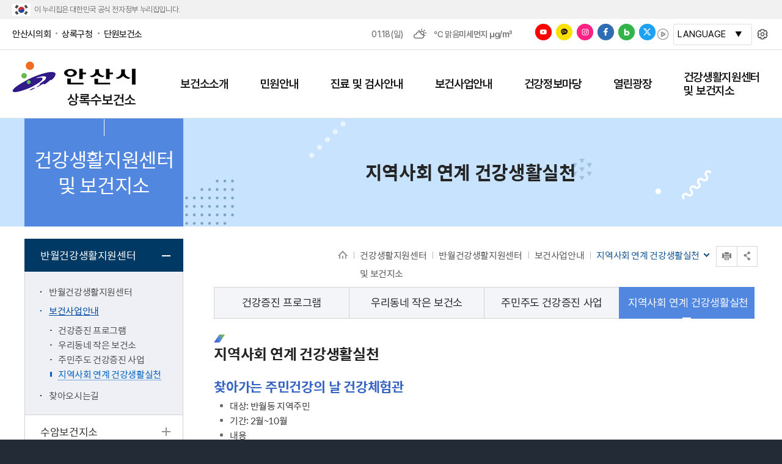

--- FILE ---
content_type: text/html; charset=utf-8
request_url: https://www.ansan.go.kr/snshealth/common/cntnts/selectContents.do?cntnts_id=hea01846
body_size: 165208
content:





































<!DOCTYPE html>




<html lang="ko">
<head>




<script src="//wcs.naver.net/wcslog.js"></script>




	<link rel="shortcut icon" href="/common/images/favicon.ico" type="image/x-ico">
	<link rel="stylesheet" href="/common_2019/css/font.css" />
  <script src="/common_2019/js/jquery-1.12.4.min.js"></script>
    <script src="/common_2019/js/jquery.menu.min.js"></script>
    <script src="/common_2019/js/jquery.easing.1.3.min.js"></script>
    <script src="/common_2019/js/jquery.responsive.min.js"></script>
    <script src="/common_2019/js/slick.min.js"></script>
    <script src="/common_2019/js/slick.extensions.min.js"></script>
    <script src="/common_2019/js/NeoVirtualKeyboard.min.js"></script>
    <script src="/common_2019/js/jquery.rwdImageMaps.min.js"></script>
    <script src="/common_2019/js/common.js"></script>

<!-- AI 추가 -->
<script>
	let targetId = window.innerWidth > 1024 ? 'lang' : 'mobile-lang'; //원한 위치 id="앞 이름"로 추가
	window.aiTranslatorConfig = {
		chat_bot_id: 'ce841bbe-a941-43be-a837-30cd0fa69a8a',
		select_user_name: 'ansan2025',
		panelClass: 'lang',
		targetElementId: targetId,
		buttonText: 'LANGUAGE',
		userImages: {
			playImage: 'https://www.ansan.go.kr/site/www/nt_common/images/main/AI_images/play.png', // 재생 버튼 이미지 URL
			pauseImage: 'https://www.ansan.go.kr/site/www/nt_common/images/main/AI_images/pause.png', // 일시정지 버튼 이미지 URL
			loadingImage: 'https://www.ansan.go.kr/site/www/nt_common/images/main/AI_images/loading.png', // 로딩 이미지 URL
			toolsImage: 'https://www.ansan.go.kr/site/www/nt_common/images/main/AI_images/tools.png' // 도구 버튼 이미지 URL
		},
		currentDomain: 'https://ansan.han.kr' // 2025.12.04 요청건
	};
</script>
<script type='text/javascript' src='/common_2019/js/ai-translator.js'></script>
	
		<link rel="stylesheet" href="/site/snshealth/css/sub.css" />
		<script src="/site/snshealth/js/sub.js"></script>

<script src="/common_2019/js/snshealth/common.js"></script>
<script src="/common_2019/js/snshealth/jquery-3.7.1.min.js"></script>
<script src="/common_2019/js/snshealth/slick.min.js"></script>
	
	



<link rel="stylesheet" type="text/css" href="/common_ntsys/css/print.css" media="print">

<meta charset="UTF-8">
<meta name="viewport" content="width=device-width, height=device-height, initial-scale=1.0, maximum-scale=2.0, minimum-scale=1.0, user-scalable=yes" />
<meta http-equiv="X-UA-Compatible" content="IE=Edge" />

	<meta name="title" content="상록수보건소에 오신걸 환영합니다." />
	
	<meta name="description" content="안산 상록수보건소 사이트입니다" />
	<meta name="keywords" content="안산상록수보건소, 안산 상록수보건소" />
	



<title>상록수보건소에 오신걸 환영합니다.</title>
<script type="text/javascript">
	$(function() {

	});
</script>
</head>


<body id="sub01" class="sub">

	<!-- top.do -->
	










<div class="skipnav">
	<a href="#container" class="skip-main">본문내용 바로가기</a><!--메인페이지-->
	<a href="#colgroup" class="skip-sub">본문내용 바로가기</a><!--서브페이지-->
	<a href="#new-gnb">주메뉴 바로가기</a>
</div>

<!-- 웹 접근성 25.08월 수정 추가 시작-->
<script>
	document.addEventListener("DOMContentLoaded", function() {
		const skipNav = document.getElementById("skipNav");
		if (document.getElementById("contents")) {
			skipNav.setAttribute("href", "#contents");
		} else {
			skipNav.setAttribute("href", "#container");
		}
	});
</script>
<!-- 웹 접근성 25.08월 수정 추가 끝-->
<div class="top-nuri">
	<div class="inner">
		<div class="nuri-con">
			<img src="/site/snshealth/images/main/top_flag.png" alt="태극기">
			<span>이 누리집은 대한민국 공식 전자정부 누리집입니다.</span>
		</div>
	</div>
</div>


<header id="header" class="new-hd">
	<div class="htop">
		<div class="inner">
			<div class="htop-con">
				<div class="htop-lf">
					<ul>
						<li class="on"><a href="/council/main/main.do" target="_blank" rel="noopener"><span>안산시의회</span></a></li>

						
							
							
							
								
										<li><a href="/sangnokgu/main/main.do" target="_blank" rel="noopener">상록구청</a></li>
										<li><a href="/health/main/main.do" target="_blank" rel="noopener">단원보건소</a></li>
								
								
							
						
					</ul>
				</div>
				<div class="htop-rt">
					<div class="htop-weat">
						<span class="s1" >01.18(일)
						
							
							
							
							
							
							
							
							
							
							
							<img src="/site/www/nt_common/images/main/weather_icon1.png" alt="많음" /> ℃ 맑음</span>
						
						<span class="s2"><b>미세먼지 ㎍/m³</b></span>
					</div>
					<ul class="htop-sns">
						
							
							
							
							
								<li><a href="https://www.youtube.com/ansandreamtv" target="_blank" rel="noopener" title="새창열림"><img src="/site/snshealth/images/main/snsicon_y.png" alt="유튜브"></a></li>
								<li><a href="https://pf.kakao.com/_frbxkl" target="_blank" rel="noopener" title="새창열림"><img src="/site/snshealth/images/main/snsicon_k.png" alt="카카오톡채널"></a></li>
								<li><a href="https://www.instagram.com/ansancity/" target="_blank" rel="noopener" title="새창열림"><img src="/site/snshealth/images/main/snsicon_i.png" alt="인스타그램"></a></li>
								<li><a href="https://www.facebook.com/ansancity3" target="_blank" rel="noopener" title="새창열림"><img src="/site/snshealth/images/main/snsicon_f.png" alt="페이스북"></a></li>
								<li><a href="http://blog.naver.com/cityansan" target="_blank" rel="noopener" title="새창열림"><img src="/site/snshealth/images/main/snsicon_b.png" alt="블로그" ></a></li>
								<li><a href="https://twitter.com/ansancityhall" target="_blank" rel="noopener" title="새창열림"><img src="/site/snshealth/images/main/snsicon_x.png" alt="엑스" ></a></li>
							
						
						<div id="lang"></div>
					</ul>
				</div>
			</div>
		</div>
	</div>
	<div class="hnavi-wrap">
		<div class="inner">
			<div class="hnavi-con">
				<div class="logo-h1">
					<!-- logo -->
					<h1>
						<a href="/snshealth/main/main.do">
						
							
							
							
							
							
							
							
							
							
							
							
							
								<img src="/site/snshealth/images/common/logo.png" alt="상록수보건소" /><span>상록수보건소</span>
							
						
						</a>
					</h1>
					<!-- //// logo -->
				</div>
				<!-- lnb -->
				<div id="gnb-navi" class="gnb-wrap">
					<div class="gnb-mtop">
						<a href="#n" class="gnb-mclose"><img src="/site/snshealth/images/main/gnb-mclose2.png" alt="메뉴닫기"></a>
					</div>
					<div id="new-gnb" class="gnb-menu">
						<h2 class="blind">메뉴</h2>
						<ul class="dep1">

							
								<li>
									<a href="/snshealth/common/cntnts/selectContents.do?cntnts_id=C0001746"
									   >
										<span>보건소소개</span>
									</a>

									
										<div class="dep1-con">
											<div class="dep-tit">
												<p>보건소소개</p>
												<span>살맛나는 생생도시 안산!</span>
											</div>

											<div class="dep1-in">
												<ul class="dep2">

													
														
															<li>
																<a href="/snshealth/common/cntnts/selectContents.do?cntnts_id=C0001746"
																   >
																	<span>인사말</span>
																</a>

																

															</li>
														
													
														
															<li>
																<a href="/snshealth/common/cntnts/selectContents.do?cntnts_id=C0001747"
																   >
																	<span>지역보건의료계획</span>
																</a>

																

															</li>
														
													
														
															<li>
																<a href="/snshealth/common/cntnts/selectContents.do?cntnts_id=C0001748"
																   >
																	<span>연혁및현황</span>
																</a>

																
																	<ul class="dep3">
																		
																			
																				<li>
																					<a href="/snshealth/common/cntnts/selectContents.do?cntnts_id=C0001748"
																					   >
																							연혁
																					</a>
																				</li>
																			
																		
																			
																				<li>
																					<a href="/snshealth/common/cntnts/selectContents.do?cntnts_id=C0001749"
																					   >
																							시설현황
																					</a>
																				</li>
																			
																		
																			
																		
																			
																		
																			
																		
																			
																		
																			
																		
																			
																		
																			
																		
																			
																		
																			
																		
																			
																		
																			
																		
																			
																		
																			
																		
																			
																		
																			
																		
																			
																		
																			
																		
																			
																		
																			
																		
																			
																		
																			
																		
																			
																		
																			
																		
																			
																		
																			
																		
																			
																		
																			
																		
																			
																		
																			
																		
																			
																		
																			
																		
																			
																		
																			
																		
																			
																		
																			
																		
																			
																		
																			
																		
																			
																		
																			
																		
																			
																		
																			
																		
																			
																		
																			
																		
																			
																		
																			
																		
																			
																		
																			
																		
																			
																		
																			
																		
																			
																		
																			
																		
																			
																		
																			
																		
																			
																		
																			
																		
																			
																		
																			
																		
																			
																		
																			
																		
																			
																		
																			
																		
																			
																		
																			
																		
																			
																		
																			
																		
																			
																		
																			
																		
																			
																		
																			
																		
																			
																		
																			
																		
																			
																		
																			
																		
																			
																		
																			
																		
																			
																		
																			
																		
																			
																		
																			
																		
																			
																		
																			
																		
																			
																		
																			
																		
																			
																		
																			
																		
																			
																		
																			
																		
																			
																		
																			
																		
																	</ul>
																

															</li>
														
													
														
															<li>
																<a href="/snshealth/common/cntnts/selectContents.do?cntnts_id=C0001750"
																   >
																	<span>보건행정서비스헌장</span>
																</a>

																
																	<ul class="dep3">
																		
																			
																		
																			
																		
																			
																				<li>
																					<a href="/snshealth/common/cntnts/selectContents.do?cntnts_id=C0001750"
																					   >
																							보건정책 행정서비스 헌장
																					</a>
																				</li>
																			
																		
																			
																				<li>
																					<a href="/snshealth/common/cntnts/selectContents.do?cntnts_id=sns01840"
																					   >
																							건강증진 행정서비스 헌장
																					</a>
																				</li>
																			
																		
																			
																		
																			
																		
																			
																		
																			
																		
																			
																		
																			
																		
																			
																		
																			
																		
																			
																		
																			
																		
																			
																		
																			
																		
																			
																		
																			
																		
																			
																		
																			
																		
																			
																		
																			
																		
																			
																		
																			
																		
																			
																		
																			
																		
																			
																		
																			
																		
																			
																		
																			
																		
																			
																		
																			
																		
																			
																		
																			
																		
																			
																		
																			
																		
																			
																		
																			
																		
																			
																		
																			
																		
																			
																		
																			
																		
																			
																		
																			
																		
																			
																		
																			
																		
																			
																		
																			
																		
																			
																		
																			
																		
																			
																		
																			
																		
																			
																		
																			
																		
																			
																		
																			
																		
																			
																		
																			
																		
																			
																		
																			
																		
																			
																		
																			
																		
																			
																		
																			
																		
																			
																		
																			
																		
																			
																		
																			
																		
																			
																		
																			
																		
																			
																		
																			
																		
																			
																		
																			
																		
																			
																		
																			
																		
																			
																		
																			
																		
																			
																		
																			
																		
																			
																		
																			
																		
																			
																		
																			
																		
																			
																		
																			
																		
																			
																		
																			
																		
																			
																		
																			
																		
																			
																		
																	</ul>
																

															</li>
														
													
														
															<li>
																<a href="/snshealth/common/cntnts/selectContents.do?cntnts_id=C0001751"
																   >
																	<span>조직및담당업무</span>
																</a>

																

															</li>
														
													
														
															<li>
																<a href="/snshealth/common/cntnts/selectContents.do?cntnts_id=C0001752"
																   >
																	<span>층별안내</span>
																</a>

																
																	<ul class="dep3">
																		
																			
																		
																			
																		
																			
																		
																			
																		
																			
																				<li>
																					<a href="/snshealth/common/cntnts/selectContents.do?cntnts_id=C0001752"
																					   >
																							1층
																					</a>
																				</li>
																			
																		
																			
																				<li>
																					<a href="/snshealth/common/cntnts/selectContents.do?cntnts_id=C0001753"
																					   >
																							2층
																					</a>
																				</li>
																			
																		
																			
																				<li>
																					<a href="/snshealth/common/cntnts/selectContents.do?cntnts_id=C0001754"
																					   >
																							3층
																					</a>
																				</li>
																			
																		
																			
																		
																			
																		
																			
																		
																			
																		
																			
																		
																			
																		
																			
																		
																			
																		
																			
																		
																			
																		
																			
																		
																			
																		
																			
																		
																			
																		
																			
																		
																			
																		
																			
																		
																			
																		
																			
																		
																			
																		
																			
																		
																			
																		
																			
																		
																			
																		
																			
																		
																			
																		
																			
																		
																			
																		
																			
																		
																			
																		
																			
																		
																			
																		
																			
																		
																			
																		
																			
																		
																			
																		
																			
																		
																			
																		
																			
																		
																			
																		
																			
																		
																			
																		
																			
																		
																			
																		
																			
																		
																			
																		
																			
																		
																			
																		
																			
																		
																			
																		
																			
																		
																			
																		
																			
																		
																			
																		
																			
																		
																			
																		
																			
																		
																			
																		
																			
																		
																			
																		
																			
																		
																			
																		
																			
																		
																			
																		
																			
																		
																			
																		
																			
																		
																			
																		
																			
																		
																			
																		
																			
																		
																			
																		
																			
																		
																			
																		
																			
																		
																			
																		
																			
																		
																			
																		
																			
																		
																			
																		
																			
																		
																			
																		
																			
																		
																			
																		
																	</ul>
																

															</li>
														
													
														
															<li>
																<a href="/snshealth/common/cntnts/selectContents.do?cntnts_id=C0001755"
																   >
																	<span>찾아오시는길</span>
																</a>

																

															</li>
														
													
														
															<li>
																<a href="https://www.ansan.go.kr/www/common/cntnts/selectContents.do?cntnts_id=C0001384"
																   target="_blank" rel="noopener">
																	<span>개인정보처리방침</span>
																</a>

																

															</li>
														
													
														
													
														
													
														
													
														
													
														
													
														
													
														
													
														
													
														
													
														
													
														
													
														
													
														
													
														
													
														
													
														
													
														
													
														
													
														
													
														
													
														
													
														
													
														
													
														
													
														
													
														
													
														
													
														
													
														
													
														
													
														
													

												</ul>
											</div>
										</div>
									
								</li>
							
								<li>
									<a href="/snshealth/common/cntnts/selectContents.do?cntnts_id=C0001756"
									   >
										<span>민원안내</span>
									</a>

									
										<div class="dep1-con">
											<div class="dep-tit">
												<p>민원안내</p>
												<span>살맛나는 생생도시 안산!</span>
											</div>

											<div class="dep1-in">
												<ul class="dep2">

													
														
													
														
													
														
													
														
													
														
													
														
													
														
													
														
													
														
															<li>
																<a href="/snshealth/common/cntnts/selectContents.do?cntnts_id=C0001756"
																   >
																	<span>민원서비스</span>
																</a>

																
																	<ul class="dep3">
																		
																			
																		
																			
																		
																			
																		
																			
																		
																			
																		
																			
																		
																			
																		
																			
																		
																			
																				<li>
																					<a href="/snshealth/common/cntnts/selectContents.do?cntnts_id=C0001757"
																					   >
																							민원안내
																					</a>
																				</li>
																			
																		
																			
																				<li>
																					<a href="/snshealth/common/cntnts/selectContents.do?cntnts_id=C0001759"
																					   >
																							온라인민원
																					</a>
																				</li>
																			
																		
																			
																				<li>
																					<a href="/snshealth/common/bbs/selectPageListBbs.do?bbs_code=B0209"
																					   >
																							민원서식
																					</a>
																				</li>
																			
																		
																			
																		
																			
																		
																			
																		
																			
																		
																			
																		
																			
																		
																			
																		
																			
																		
																			
																		
																			
																		
																			
																		
																			
																		
																			
																		
																			
																		
																			
																		
																			
																		
																			
																		
																			
																		
																			
																		
																			
																		
																			
																		
																			
																		
																			
																		
																			
																		
																			
																		
																			
																		
																			
																		
																			
																		
																			
																		
																			
																		
																			
																		
																			
																		
																			
																		
																			
																		
																			
																		
																			
																		
																			
																		
																			
																		
																			
																		
																			
																		
																			
																		
																			
																		
																			
																		
																			
																		
																			
																		
																			
																		
																			
																		
																			
																		
																			
																		
																			
																		
																			
																		
																			
																		
																			
																		
																			
																		
																			
																		
																			
																		
																			
																		
																			
																		
																			
																		
																			
																		
																			
																		
																			
																		
																			
																		
																			
																		
																			
																		
																			
																		
																			
																		
																			
																		
																			
																		
																			
																		
																			
																		
																			
																		
																			
																		
																			
																		
																			
																		
																			
																		
																			
																		
																			
																		
																			
																		
																			
																		
																	</ul>
																

															</li>
														
													
														
															<li>
																<a href="/snshealth/publicHealth/healthSelfCheck/healSelfCheck.do"
																   >
																	<span>자율점검등록</span>
																</a>

																
																	<ul class="dep3">
																		
																			
																		
																			
																		
																			
																		
																			
																		
																			
																		
																			
																		
																			
																		
																			
																		
																			
																		
																			
																		
																			
																		
																			
																				<li>
																					<a href="/snshealth/publicHealth/healthSelfCheck/healSelfCheck.do"
																					   >
																							의약업소 자율점검 등록
																					</a>
																				</li>
																			
																		
																			
																				<li>
																					<a href="/snshealth/publicHealth/healthSelfCheck/essentialDrugsSelfCheck.do"
																					   >
																							상비의약품 자율점검 등록
																					</a>
																				</li>
																			
																		
																			
																		
																			
																		
																			
																		
																			
																		
																			
																		
																			
																		
																			
																		
																			
																		
																			
																		
																			
																		
																			
																		
																			
																		
																			
																		
																			
																		
																			
																		
																			
																		
																			
																		
																			
																		
																			
																		
																			
																		
																			
																		
																			
																		
																			
																		
																			
																		
																			
																		
																			
																		
																			
																		
																			
																		
																			
																		
																			
																		
																			
																		
																			
																		
																			
																		
																			
																		
																			
																		
																			
																		
																			
																		
																			
																		
																			
																		
																			
																		
																			
																		
																			
																		
																			
																		
																			
																		
																			
																		
																			
																		
																			
																		
																			
																		
																			
																		
																			
																		
																			
																		
																			
																		
																			
																		
																			
																		
																			
																		
																			
																		
																			
																		
																			
																		
																			
																		
																			
																		
																			
																		
																			
																		
																			
																		
																			
																		
																			
																		
																			
																		
																			
																		
																			
																		
																			
																		
																			
																		
																			
																		
																			
																		
																			
																		
																			
																		
																			
																		
																			
																		
																			
																		
																			
																		
																	</ul>
																

															</li>
														
													
														
													
														
													
														
													
														
													
														
													
														
													
														
													
														
													
														
													
														
													
														
													
														
													
														
													
														
													
														
													
														
													
														
													
														
													
														
													
														
													
														
													
														
													
														
													
														
													
														
													
														
													
														
													
														
													
														
													

												</ul>
											</div>
										</div>
									
								</li>
							
								<li>
									<a href="/snshealth/common/cntnts/selectContents.do?cntnts_id=C0001760"
									   >
										<span>진료 및 검사안내</span>
									</a>

									
										<div class="dep1-con">
											<div class="dep-tit">
												<p>진료 및 검사안내</p>
												<span>살맛나는 생생도시 안산!</span>
											</div>

											<div class="dep1-in">
												<ul class="dep2">

													
														
													
														
													
														
													
														
													
														
													
														
													
														
													
														
													
														
													
														
													
														
															<li>
																<a href="/snshealth/common/cntnts/selectContents.do?cntnts_id=C0001760"
																   >
																	<span>진료안내</span>
																</a>

																
																	<ul class="dep3">
																		
																			
																		
																			
																		
																			
																		
																			
																		
																			
																		
																			
																		
																			
																		
																			
																		
																			
																		
																			
																		
																			
																		
																			
																		
																			
																		
																			
																				<li>
																					<a href="/snshealth/common/cntnts/selectContents.do?cntnts_id=C0001760"
																					   >
																							1차(내과)진료
																					</a>
																				</li>
																			
																		
																			
																				<li>
																					<a href="/snshealth/common/cntnts/selectContents.do?cntnts_id=C0001761"
																					   >
																							치과진료
																					</a>
																				</li>
																			
																		
																			
																				<li>
																					<a href="/snshealth/common/cntnts/selectContents.do?cntnts_id=C0001762"
																					   >
																							물리치료
																					</a>
																				</li>
																			
																		
																			
																				<li>
																					<a href="/snshealth/common/cntnts/selectContents.do?cntnts_id=C0001764"
																					   >
																							외국인진료
																					</a>
																				</li>
																			
																		
																			
																		
																			
																		
																			
																		
																			
																		
																			
																		
																			
																		
																			
																		
																			
																		
																			
																		
																			
																		
																			
																		
																			
																		
																			
																		
																			
																		
																			
																		
																			
																		
																			
																		
																			
																		
																			
																		
																			
																		
																			
																		
																			
																		
																			
																		
																			
																		
																			
																		
																			
																		
																			
																		
																			
																		
																			
																		
																			
																		
																			
																		
																			
																		
																			
																		
																			
																		
																			
																		
																			
																		
																			
																		
																			
																		
																			
																		
																			
																		
																			
																		
																			
																		
																			
																		
																			
																		
																			
																		
																			
																		
																			
																		
																			
																		
																			
																		
																			
																		
																			
																		
																			
																		
																			
																		
																			
																		
																			
																		
																			
																		
																			
																		
																			
																		
																			
																		
																			
																		
																			
																		
																			
																		
																			
																		
																			
																		
																			
																		
																			
																		
																			
																		
																			
																		
																			
																		
																			
																		
																			
																		
																			
																		
																			
																		
																			
																		
																	</ul>
																

															</li>
														
													
														
															<li>
																<a href="/snshealth/common/cntnts/selectContents.do?cntnts_id=C0001765"
																   >
																	<span>검사안내</span>
																</a>

																

															</li>
														
													
														
															<li>
																<a href="/snshealth/common/cntnts/selectContents.do?cntnts_id=C0001769"
																   >
																	<span>진료및검사예약안내</span>
																</a>

																
																	<ul class="dep3">
																		
																			
																		
																			
																		
																			
																		
																			
																		
																			
																		
																			
																		
																			
																		
																			
																		
																			
																		
																			
																		
																			
																		
																			
																		
																			
																		
																			
																		
																			
																		
																			
																		
																			
																		
																			
																				<li>
																					<a href="/snshealth/common/cntnts/selectContents.do?cntnts_id=C0001769"
																					   >
																							골밀도
																					</a>
																				</li>
																			
																		
																			
																				<li>
																					<a href="/snshealth/common/cntnts/selectContents.do?cntnts_id=C0001770"
																					   >
																							운동처방(체력측정)
																					</a>
																				</li>
																			
																		
																			
																				<li>
																					<a href="/snshealth/common/cntnts/selectContents.do?cntnts_id=C0001771"
																					   >
																							구강
																					</a>
																				</li>
																			
																		
																			
																		
																			
																		
																			
																		
																			
																		
																			
																		
																			
																		
																			
																		
																			
																		
																			
																		
																			
																		
																			
																		
																			
																		
																			
																		
																			
																		
																			
																		
																			
																		
																			
																		
																			
																		
																			
																		
																			
																		
																			
																		
																			
																		
																			
																		
																			
																		
																			
																		
																			
																		
																			
																		
																			
																		
																			
																		
																			
																		
																			
																		
																			
																		
																			
																		
																			
																		
																			
																		
																			
																		
																			
																		
																			
																		
																			
																		
																			
																		
																			
																		
																			
																		
																			
																		
																			
																		
																			
																		
																			
																		
																			
																		
																			
																		
																			
																		
																			
																		
																			
																		
																			
																		
																			
																		
																			
																		
																			
																		
																			
																		
																			
																		
																			
																		
																			
																		
																			
																		
																			
																		
																			
																		
																			
																		
																			
																		
																			
																		
																			
																		
																			
																		
																			
																		
																			
																		
																			
																		
																			
																		
																	</ul>
																

															</li>
														
													
														
													
														
													
														
													
														
													
														
													
														
													
														
													
														
													
														
													
														
													
														
													
														
													
														
													
														
													
														
													
														
													
														
													
														
													
														
													
														
													
														
													
														
													
														
													
														
													
														
													
														
													

												</ul>
											</div>
										</div>
									
								</li>
							
								<li>
									<a href="/snshealth/common/cntnts/selectContents.do?cntnts_id=C0001772"
									   >
										<span>보건사업안내</span>
									</a>

									
										<div class="dep1-con">
											<div class="dep-tit">
												<p>보건사업안내</p>
												<span>살맛나는 생생도시 안산!</span>
											</div>

											<div class="dep1-in">
												<ul class="dep2">

													
														
													
														
													
														
													
														
													
														
													
														
													
														
													
														
													
														
													
														
													
														
													
														
													
														
													
														
															<li>
																<a href="/snshealth/common/cntnts/selectContents.do?cntnts_id=C0001772"
																   >
																	<span>건강증진사업</span>
																</a>

																
																	<ul class="dep3">
																		
																			
																		
																			
																		
																			
																		
																			
																		
																			
																		
																			
																		
																			
																		
																			
																		
																			
																		
																			
																		
																			
																		
																			
																		
																			
																		
																			
																		
																			
																		
																			
																		
																			
																		
																			
																		
																			
																		
																			
																		
																			
																				<li>
																					<a href="/snshealth/common/cntnts/selectContents.do?cntnts_id=C0001772"
																					   >
																							건강생활실천사업
																					</a>
																				</li>
																			
																		
																			
																				<li>
																					<a href="/snshealth/common/cntnts/selectContents.do?cntnts_id=sns01846"
																					   >
																							모바일헬스케어사업
																					</a>
																				</li>
																			
																		
																			
																				<li>
																					<a href="/snshealth/common/cntnts/selectContents.do?cntnts_id=C0001773"
																					   >
																							운동
																					</a>
																				</li>
																			
																		
																			
																				<li>
																					<a href="/snshealth/common/cntnts/selectContents.do?cntnts_id=C0001774"
																					   >
																							금연·절주
																					</a>
																				</li>
																			
																		
																			
																				<li>
																					<a href="/snshealth/common/cntnts/selectContents.do?cntnts_id=C0001775"
																					   >
																							금연클리닉
																					</a>
																				</li>
																			
																		
																			
																		
																			
																		
																			
																		
																			
																		
																			
																		
																			
																		
																			
																		
																			
																		
																			
																		
																			
																		
																			
																		
																			
																		
																			
																		
																			
																		
																			
																		
																			
																		
																			
																		
																			
																		
																			
																		
																			
																		
																			
																		
																			
																		
																			
																		
																			
																		
																			
																		
																			
																		
																			
																		
																			
																		
																			
																		
																			
																		
																			
																		
																			
																		
																			
																		
																			
																		
																			
																		
																			
																		
																			
																		
																			
																		
																			
																		
																			
																		
																			
																		
																			
																		
																			
																		
																			
																		
																			
																		
																			
																		
																			
																		
																			
																		
																			
																		
																			
																		
																			
																		
																			
																		
																			
																		
																			
																		
																			
																		
																			
																		
																			
																		
																			
																		
																			
																		
																			
																		
																			
																		
																			
																		
																			
																		
																			
																		
																			
																		
																			
																		
																	</ul>
																

															</li>
														
													
														
															<li>
																<a href="/snshealth/common/cntnts/selectContents.do?cntnts_id=C0001776"
																   >
																	<span>고혈압/당뇨 관리사업</span>
																</a>

																

															</li>
														
													
														
															<li>
																<a href="/snshealth/common/cntnts/selectContents.do?cntnts_id=C0001777"
																   >
																	<span>방문보건사업</span>
																</a>

																
																	<ul class="dep3">
																		
																			
																		
																			
																		
																			
																		
																			
																		
																			
																		
																			
																		
																			
																		
																			
																		
																			
																		
																			
																		
																			
																		
																			
																		
																			
																		
																			
																		
																			
																		
																			
																		
																			
																		
																			
																		
																			
																		
																			
																		
																			
																		
																			
																		
																			
																		
																			
																		
																			
																		
																			
																				<li>
																					<a href="/snshealth/common/cntnts/selectContents.do?cntnts_id=C0001777"
																					   >
																							방문건강관리사업
																					</a>
																				</li>
																			
																		
																			
																				<li>
																					<a href="/snshealth/common/cntnts/selectContents.do?cntnts_id=sns01843"
																					   >
																							지역사회중심재활사업(CBR)
																					</a>
																				</li>
																			
																		
																			
																		
																			
																		
																			
																		
																			
																		
																			
																		
																			
																		
																			
																		
																			
																		
																			
																		
																			
																		
																			
																		
																			
																		
																			
																		
																			
																		
																			
																		
																			
																		
																			
																		
																			
																		
																			
																		
																			
																		
																			
																		
																			
																		
																			
																		
																			
																		
																			
																		
																			
																		
																			
																		
																			
																		
																			
																		
																			
																		
																			
																		
																			
																		
																			
																		
																			
																		
																			
																		
																			
																		
																			
																		
																			
																		
																			
																		
																			
																		
																			
																		
																			
																		
																			
																		
																			
																		
																			
																		
																			
																		
																			
																		
																			
																		
																			
																		
																			
																		
																			
																		
																			
																		
																			
																		
																			
																		
																			
																		
																			
																		
																			
																		
																			
																		
																			
																		
																			
																		
																			
																		
																			
																		
																			
																		
																			
																		
																	</ul>
																

															</li>
														
													
														
															<li>
																<a href="/snshealth/common/cntnts/selectContents.do?cntnts_id=C0001780"
																   >
																	<span>국가암관리사업</span>
																</a>

																
																	<ul class="dep3">
																		
																			
																		
																			
																		
																			
																		
																			
																		
																			
																		
																			
																		
																			
																		
																			
																		
																			
																		
																			
																		
																			
																		
																			
																		
																			
																		
																			
																		
																			
																		
																			
																		
																			
																		
																			
																		
																			
																		
																			
																		
																			
																		
																			
																		
																			
																		
																			
																		
																			
																		
																			
																		
																			
																		
																			
																				<li>
																					<a href="/snshealth/common/cntnts/selectContents.do?cntnts_id=C0001780"
																					   >
																							암검진사업
																					</a>
																				</li>
																			
																		
																			
																				<li>
																					<a href="/snshealth/common/cntnts/selectContents.do?cntnts_id=C0001781"
																					   >
																							재가암환자 관리사업
																					</a>
																				</li>
																			
																		
																			
																				<li>
																					<a href="/snshealth/common/cntnts/selectContents.do?cntnts_id=sns01845"
																					   >
																							사전연명의료의향서 등록
																					</a>
																				</li>
																			
																		
																			
																		
																			
																		
																			
																		
																			
																		
																			
																		
																			
																		
																			
																		
																			
																		
																			
																		
																			
																		
																			
																		
																			
																		
																			
																		
																			
																		
																			
																		
																			
																		
																			
																		
																			
																		
																			
																		
																			
																		
																			
																		
																			
																		
																			
																		
																			
																		
																			
																		
																			
																		
																			
																		
																			
																		
																			
																		
																			
																		
																			
																		
																			
																		
																			
																		
																			
																		
																			
																		
																			
																		
																			
																		
																			
																		
																			
																		
																			
																		
																			
																		
																			
																		
																			
																		
																			
																		
																			
																		
																			
																		
																			
																		
																			
																		
																			
																		
																			
																		
																			
																		
																			
																		
																			
																		
																			
																		
																			
																		
																			
																		
																			
																		
																			
																		
																			
																		
																			
																		
																			
																		
																	</ul>
																

															</li>
														
													
														
															<li>
																<a href="/snshealth/common/cntnts/selectContents.do?cntnts_id=C0001839"
																   >
																	<span>모자보건사업</span>
																</a>

																
																	<ul class="dep3">
																		
																			
																		
																			
																		
																			
																		
																			
																		
																			
																		
																			
																		
																			
																		
																			
																		
																			
																		
																			
																		
																			
																		
																			
																		
																			
																		
																			
																		
																			
																		
																			
																		
																			
																		
																			
																		
																			
																		
																			
																		
																			
																		
																			
																		
																			
																		
																			
																		
																			
																		
																			
																		
																			
																		
																			
																		
																			
																		
																			
																		
																			
																				<li>
																					<a href="/snshealth/common/cntnts/selectContents.do?cntnts_id=C0001782"
																					   >
																							예비부부 및 신혼부부
																					</a>
																				</li>
																			
																		
																			
																				<li>
																					<a href="/snshealth/common/cntnts/selectContents.do?cntnts_id=C0001783"
																					   >
																							임산부
																					</a>
																				</li>
																			
																		
																			
																				<li>
																					<a href="/snshealth/common/cntnts/selectContents.do?cntnts_id=C0001784"
																					   >
																							영·유아
																					</a>
																				</li>
																			
																		
																			
																				<li>
																					<a href="/snshealth/common/cntnts/selectContents.do?cntnts_id=C0001785"
																					   >
																							출산장려사업
																					</a>
																				</li>
																			
																		
																			
																				<li>
																					<a href="/snshealth/common/cntnts/selectContents.do?cntnts_id=C0001786"
																					   >
																							영양플러스 사업
																					</a>
																				</li>
																			
																		
																			
																				<li>
																					<a href="/snshealth/common/cntnts/selectContents.do?cntnts_id=C0001787"
																					   >
																							청소년
																					</a>
																				</li>
																			
																		
																			
																				<li>
																					<a href="/snshealth/common/cntnts/selectContents.do?cntnts_id=C0001838"
																					   >
																							맘편한 임신 원스톱 서비스
																					</a>
																				</li>
																			
																		
																			
																		
																			
																		
																			
																		
																			
																		
																			
																		
																			
																		
																			
																		
																			
																		
																			
																		
																			
																		
																			
																		
																			
																		
																			
																		
																			
																		
																			
																		
																			
																		
																			
																		
																			
																		
																			
																		
																			
																		
																			
																		
																			
																		
																			
																		
																			
																		
																			
																		
																			
																		
																			
																		
																			
																		
																			
																		
																			
																		
																			
																		
																			
																		
																			
																		
																			
																		
																			
																		
																			
																		
																			
																		
																			
																		
																			
																		
																			
																		
																			
																		
																			
																		
																			
																		
																			
																		
																			
																		
																			
																		
																			
																		
																			
																		
																			
																		
																			
																		
																			
																		
																			
																		
																			
																		
																			
																		
																	</ul>
																

															</li>
														
													
														
															<li>
																<a href="/snshealth/common/cntnts/selectContents.do?cntnts_id=C0001788"
																   >
																	<span>치매안심센터</span>
																</a>

																
																	<ul class="dep3">
																		
																			
																		
																			
																		
																			
																		
																			
																		
																			
																		
																			
																		
																			
																		
																			
																		
																			
																		
																			
																		
																			
																		
																			
																		
																			
																		
																			
																		
																			
																		
																			
																		
																			
																		
																			
																		
																			
																		
																			
																		
																			
																		
																			
																		
																			
																		
																			
																		
																			
																		
																			
																		
																			
																		
																			
																		
																			
																		
																			
																		
																			
																		
																			
																		
																			
																		
																			
																		
																			
																		
																			
																		
																			
																		
																			
																				<li>
																					<a href="/snshealth/common/cntnts/selectContents.do?cntnts_id=C0001788"
																					   >
																							치매조기검진사업
																					</a>
																				</li>
																			
																		
																			
																				<li>
																					<a href="/snshealth/common/cntnts/selectContents.do?cntnts_id=C0001789"
																					   >
																							치매등록관리사업
																					</a>
																				</li>
																			
																		
																			
																				<li>
																					<a href="/snshealth/common/cntnts/selectContents.do?cntnts_id=C0001790"
																					   >
																							치매예방관리사업
																					</a>
																				</li>
																			
																		
																			
																				<li>
																					<a href="/snshealth/common/cntnts/selectContents.do?cntnts_id=C0001791"
																					   >
																							치매환자 가족지원사업
																					</a>
																				</li>
																			
																		
																			
																				<li>
																					<a href="/snshealth/common/cntnts/selectContents.do?cntnts_id=C0001792"
																					   >
																							치매파트너 및 파트너 플러스 양성
																					</a>
																				</li>
																			
																		
																			
																		
																			
																		
																			
																		
																			
																		
																			
																		
																			
																		
																			
																		
																			
																		
																			
																		
																			
																		
																			
																		
																			
																		
																			
																		
																			
																		
																			
																		
																			
																		
																			
																		
																			
																		
																			
																		
																			
																		
																			
																		
																			
																		
																			
																		
																			
																		
																			
																		
																			
																		
																			
																		
																			
																		
																			
																		
																			
																		
																			
																		
																			
																		
																			
																		
																			
																		
																			
																		
																			
																		
																			
																		
																			
																		
																			
																		
																			
																		
																			
																		
																			
																		
																			
																		
																			
																		
																			
																		
																			
																		
																			
																		
																			
																		
																			
																		
																	</ul>
																

															</li>
														
													
														
															<li>
																<a href="/snshealth/common/cntnts/selectContents.do?cntnts_id=C0001793"
																   >
																	<span>구강보건사업</span>
																</a>

																
																	<ul class="dep3">
																		
																			
																		
																			
																		
																			
																		
																			
																		
																			
																		
																			
																		
																			
																		
																			
																		
																			
																		
																			
																		
																			
																		
																			
																		
																			
																		
																			
																		
																			
																		
																			
																		
																			
																		
																			
																		
																			
																		
																			
																		
																			
																		
																			
																		
																			
																		
																			
																		
																			
																		
																			
																		
																			
																		
																			
																		
																			
																		
																			
																		
																			
																		
																			
																		
																			
																		
																			
																		
																			
																		
																			
																		
																			
																		
																			
																		
																			
																		
																			
																		
																			
																		
																			
																		
																			
																				<li>
																					<a href="/snshealth/common/cntnts/selectContents.do?cntnts_id=C0001793"
																					   >
																							치과진료사업
																					</a>
																				</li>
																			
																		
																			
																				<li>
																					<a href="/snshealth/common/cntnts/selectContents.do?cntnts_id=C0001795"
																					   >
																							초등학생 치과주치의사업
																					</a>
																				</li>
																			
																		
																			
																				<li>
																					<a href="/snshealth/common/cntnts/selectContents.do?cntnts_id=C0001796"
																					   >
																							이튼튼 구강건강교실
																					</a>
																				</li>
																			
																		
																			
																		
																			
																		
																			
																		
																			
																		
																			
																		
																			
																		
																			
																		
																			
																		
																			
																		
																			
																		
																			
																		
																			
																		
																			
																		
																			
																		
																			
																		
																			
																		
																			
																		
																			
																		
																			
																		
																			
																		
																			
																		
																			
																		
																			
																		
																			
																		
																			
																		
																			
																		
																			
																		
																			
																		
																			
																		
																			
																		
																			
																		
																			
																		
																			
																		
																			
																		
																			
																		
																			
																		
																			
																		
																			
																		
																			
																		
																			
																		
																			
																		
																			
																		
																			
																		
																			
																		
																			
																		
																			
																		
																	</ul>
																

															</li>
														
													
														
															<li>
																<a href="/snshealth/common/cntnts/selectContents.do?cntnts_id=C0001797"
																   >
																	<span>감염병예방관리</span>
																</a>

																
																	<ul class="dep3">
																		
																			
																		
																			
																		
																			
																		
																			
																		
																			
																		
																			
																		
																			
																		
																			
																		
																			
																		
																			
																		
																			
																		
																			
																		
																			
																		
																			
																		
																			
																		
																			
																		
																			
																		
																			
																		
																			
																		
																			
																		
																			
																		
																			
																		
																			
																		
																			
																		
																			
																		
																			
																		
																			
																		
																			
																		
																			
																		
																			
																		
																			
																		
																			
																		
																			
																		
																			
																		
																			
																		
																			
																		
																			
																		
																			
																		
																			
																		
																			
																		
																			
																		
																			
																		
																			
																		
																			
																		
																			
																		
																			
																				<li>
																					<a href="/snshealth/common/cntnts/selectContents.do?cntnts_id=C0001797"
																					   >
																							감염병 분류
																					</a>
																				</li>
																			
																		
																			
																				<li>
																					<a href="/snshealth/common/cntnts/selectContents.do?cntnts_id=sns01844"
																					   >
																							감염병신고
																					</a>
																				</li>
																			
																		
																			
																				<li>
																					<a href="/snshealth/common/cntnts/selectContents.do?cntnts_id=C0001799"
																					   >
																							생애주기별 주요감염병
																					</a>
																				</li>
																			
																		
																			
																				<li>
																					<a href="/snshealth/common/cntnts/selectContents.do?cntnts_id=C0001800"
																					   >
																							감염병별 소독방법
																					</a>
																				</li>
																			
																		
																			
																				<li>
																					<a href="/snshealth/common/cntnts/selectContents.do?cntnts_id=C0001801"
																					   >
																							결핵
																					</a>
																				</li>
																			
																		
																			
																				<li>
																					<a href="/snshealth/common/cntnts/selectContents.do?cntnts_id=C0001802"
																					   >
																							성병
																					</a>
																				</li>
																			
																		
																			
																				<li>
																					<a href="/snshealth/common/cntnts/selectContents.do?cntnts_id=C0001803"
																					   >
																							에이즈
																					</a>
																				</li>
																			
																		
																			
																				<li>
																					<a href="/snshealth/common/cntnts/selectContents.do?cntnts_id=C0001804"
																					   >
																							간염(A,B,C,E)
																					</a>
																				</li>
																			
																		
																			
																				<li>
																					<a href="/snshealth/common/cntnts/selectContents.do?cntnts_id=C0001805"
																					   >
																							모기매개감염병
																					</a>
																				</li>
																			
																		
																			
																				<li>
																					<a href="/snshealth/common/cntnts/selectContents.do?cntnts_id=C0001806"
																					   >
																							진드기매개감염병
																					</a>
																				</li>
																			
																		
																			
																				<li>
																					<a href="/snshealth/common/cntnts/selectContents.do?cntnts_id=C0001807"
																					   >
																							설치류매개감염병
																					</a>
																				</li>
																			
																		
																			
																				<li>
																					<a href="/snshealth/common/cntnts/selectContents.do?cntnts_id=C0001808"
																					   >
																							방역
																					</a>
																				</li>
																			
																		
																			
																				<li>
																					<a href="/snshealth/common/cntnts/selectContents.do?cntnts_id=C0001809"
																					   >
																							소독의무대상시설
																					</a>
																				</li>
																			
																		
																			
																				<li>
																					<a href="https://www.kdca.go.kr/index.es?sid=a2"
																					   target="_blank" rel="noopener">
																							질병관리청
																					</a>
																				</li>
																			
																		
																			
																				<li>
																					<a href="https://dportal.kdca.go.kr/pot/index.do"
																					   target="_blank" rel="noopener">
																							감염병포털
																					</a>
																				</li>
																			
																		
																			
																				<li>
																					<a href="http://www.gidcc.or.kr/"
																					   target="_blank" rel="noopener">
																							경기도감염병관리지원단
																					</a>
																				</li>
																			
																		
																			
																		
																			
																		
																			
																		
																			
																		
																			
																		
																			
																		
																			
																		
																			
																		
																			
																		
																			
																		
																			
																		
																			
																		
																			
																		
																			
																		
																			
																		
																			
																		
																			
																		
																			
																		
																			
																		
																			
																		
																			
																		
																			
																		
																			
																		
																			
																		
																			
																		
																			
																		
																			
																		
																			
																		
																			
																		
																			
																		
																	</ul>
																

															</li>
														
													
														
															<li>
																<a href="/snshealth/common/cntnts/selectContents.do?cntnts_id=C0001810"
																   >
																	<span>의료비지원사업</span>
																</a>

																
																	<ul class="dep3">
																		
																			
																		
																			
																		
																			
																		
																			
																		
																			
																		
																			
																		
																			
																		
																			
																		
																			
																		
																			
																		
																			
																		
																			
																		
																			
																		
																			
																		
																			
																		
																			
																		
																			
																		
																			
																		
																			
																		
																			
																		
																			
																		
																			
																		
																			
																		
																			
																		
																			
																		
																			
																		
																			
																		
																			
																		
																			
																		
																			
																		
																			
																		
																			
																		
																			
																		
																			
																		
																			
																		
																			
																		
																			
																		
																			
																		
																			
																		
																			
																		
																			
																		
																			
																		
																			
																		
																			
																		
																			
																		
																			
																		
																			
																		
																			
																		
																			
																		
																			
																		
																			
																		
																			
																		
																			
																		
																			
																		
																			
																		
																			
																		
																			
																		
																			
																		
																			
																		
																			
																		
																			
																		
																			
																				<li>
																					<a href="/snshealth/common/cntnts/selectContents.do?cntnts_id=C0001810"
																					   >
																							암의료비지원
																					</a>
																				</li>
																			
																		
																			
																				<li>
																					<a href="/snshealth/common/cntnts/selectContents.do?cntnts_id=C0001812"
																					   >
																							희귀질환자
																					</a>
																				</li>
																			
																		
																			
																				<li>
																					<a href="/snshealth/common/cntnts/selectContents.do?cntnts_id=C0001813"
																					   >
																							미숙아 및 선천성이상아
																					</a>
																				</li>
																			
																		
																			
																				<li>
																					<a href="/snshealth/common/cntnts/selectContents.do?cntnts_id=C0001814"
																					   >
																							선천성대사이상
																					</a>
																				</li>
																			
																		
																			
																				<li>
																					<a href="/snshealth/common/cntnts/selectContents.do?cntnts_id=C0001815"
																					   >
																							치매치료관리비
																					</a>
																				</li>
																			
																		
																			
																				<li>
																					<a href="/snshealth/common/cntnts/selectContents.do?cntnts_id=C0001816"
																					   >
																							저소득층 노인 무릎관절 수술비 지원
																					</a>
																				</li>
																			
																		
																			
																				<li>
																					<a href="/snshealth/common/cntnts/selectContents.do?cntnts_id=C0001817"
																					   >
																							노인 개안수술비 지원
																					</a>
																				</li>
																			
																		
																			
																		
																			
																		
																			
																		
																			
																		
																			
																		
																			
																		
																			
																		
																			
																		
																			
																		
																			
																		
																			
																		
																			
																		
																			
																		
																			
																		
																			
																		
																			
																		
																			
																		
																			
																		
																			
																		
																			
																		
																			
																		
																			
																		
																			
																		
																	</ul>
																

															</li>
														
													
														
															<li>
																<a href="/snshealth/common/cntnts/selectContents.do?cntnts_id=C0001818"
																   >
																	<span>정신보건사업</span>
																</a>

																
																	<ul class="dep3">
																		
																			
																		
																			
																		
																			
																		
																			
																		
																			
																		
																			
																		
																			
																		
																			
																		
																			
																		
																			
																		
																			
																		
																			
																		
																			
																		
																			
																		
																			
																		
																			
																		
																			
																		
																			
																		
																			
																		
																			
																		
																			
																		
																			
																		
																			
																		
																			
																		
																			
																		
																			
																		
																			
																		
																			
																		
																			
																		
																			
																		
																			
																		
																			
																		
																			
																		
																			
																		
																			
																		
																			
																		
																			
																		
																			
																		
																			
																		
																			
																		
																			
																		
																			
																		
																			
																		
																			
																		
																			
																		
																			
																		
																			
																		
																			
																		
																			
																		
																			
																		
																			
																		
																			
																		
																			
																		
																			
																		
																			
																		
																			
																		
																			
																		
																			
																		
																			
																		
																			
																		
																			
																		
																			
																		
																			
																		
																			
																		
																			
																		
																			
																		
																			
																		
																			
																		
																			
																				<li>
																					<a href="/snshealth/common/cntnts/selectContents.do?cntnts_id=C0001818"
																					   >
																							자살예방사업
																					</a>
																				</li>
																			
																		
																			
																				<li>
																					<a href="/snshealth/common/cntnts/selectContents.do?cntnts_id=sns01847"
																					   >
																							정신건강 심리상담 바우처 사업
																					</a>
																				</li>
																			
																		
																			
																		
																			
																		
																			
																		
																			
																		
																			
																		
																			
																		
																			
																		
																			
																		
																			
																		
																			
																		
																			
																		
																			
																		
																			
																		
																			
																		
																			
																		
																			
																		
																			
																		
																			
																		
																			
																		
																			
																		
																			
																		
																	</ul>
																

															</li>
														
													
														
															<li>
																<a href="/snshealth/common/cntnts/selectContents.do?cntnts_id=C0001819"
																   >
																	<span>장기기증</span>
																</a>

																

															</li>
														
													
														
															<li>
																<a href="/snshealth/common/cntnts/selectContents.do?cntnts_id=C0001766"
																   >
																	<span>예방접종안내</span>
																</a>

																
																	<ul class="dep3">
																		
																			
																		
																			
																		
																			
																		
																			
																		
																			
																		
																			
																		
																			
																		
																			
																		
																			
																		
																			
																		
																			
																		
																			
																		
																			
																		
																			
																		
																			
																		
																			
																		
																			
																		
																			
																		
																			
																		
																			
																		
																			
																		
																			
																		
																			
																		
																			
																		
																			
																		
																			
																		
																			
																		
																			
																		
																			
																		
																			
																		
																			
																		
																			
																		
																			
																		
																			
																		
																			
																		
																			
																		
																			
																		
																			
																		
																			
																		
																			
																		
																			
																		
																			
																		
																			
																		
																			
																		
																			
																		
																			
																		
																			
																		
																			
																		
																			
																		
																			
																		
																			
																		
																			
																		
																			
																		
																			
																		
																			
																		
																			
																		
																			
																		
																			
																		
																			
																		
																			
																		
																			
																		
																			
																		
																			
																		
																			
																		
																			
																		
																			
																		
																			
																		
																			
																		
																			
																		
																			
																		
																			
																				<li>
																					<a href="/snshealth/common/cntnts/selectContents.do?cntnts_id=C0001766"
																					   >
																							예방접종시 주의사항
																					</a>
																				</li>
																			
																		
																			
																				<li>
																					<a href="/snshealth/common/cntnts/selectContents.do?cntnts_id=C0001767"
																					   >
																							어린이 예방접종
																					</a>
																				</li>
																			
																		
																			
																				<li>
																					<a href="/snshealth/common/cntnts/selectContents.do?cntnts_id=C0001768"
																					   >
																							성인예방접종
																					</a>
																				</li>
																			
																		
																			
																				<li>
																					<a href="https://nip.kdca.go.kr/irgd/index.html"
																					   target="_blank" rel="noopener">
																							예방접종도우미
																					</a>
																				</li>
																			
																		
																			
																		
																			
																		
																			
																		
																			
																		
																			
																		
																			
																		
																			
																		
																			
																		
																			
																		
																			
																		
																			
																		
																			
																		
																			
																		
																			
																		
																			
																		
																			
																		
																			
																		
																	</ul>
																

															</li>
														
													
														
													
														
													
														
													
														
													
														
													
														
													
														
													
														
													
														
													
														
													
														
													
														
													
														
													
														
													

												</ul>
											</div>
										</div>
									
								</li>
							
								<li>
									<a href="/snshealth/common/bbs/selectPageListBbs.do?bbs_code=B0167"
									   >
										<span>건강정보마당</span>
									</a>

									
										<div class="dep1-con">
											<div class="dep-tit">
												<p>건강정보마당</p>
												<span>살맛나는 생생도시 안산!</span>
											</div>

											<div class="dep1-in">
												<ul class="dep2">

													
														
													
														
													
														
													
														
													
														
													
														
													
														
													
														
													
														
													
														
													
														
													
														
													
														
													
														
													
														
													
														
													
														
													
														
													
														
													
														
													
														
													
														
													
														
													
														
													
														
													
														
															<li>
																<a href="/snshealth/common/bbs/selectPageListBbs.do?bbs_code=B0167"
																   >
																	<span>건강정보</span>
																</a>

																

															</li>
														
													
														
															<li>
																<a href="/snshealth/common/bbs/selectPageListBbs.do?bbs_code=B0168"
																   >
																	<span>건강정보자료실</span>
																</a>

																

															</li>
														
													
														
															<li>
																<a href="/snshealth/common/bbs/selectPageListBbs.do?bbs_code=B0169"
																   >
																	<span>의약정보</span>
																</a>

																

															</li>
														
													
														
															<li>
																<a href="/snshealth/common/bbs/selectPageListBbs.do?bbs_code=B0566"
																   >
																	<span>감염병소식란</span>
																</a>

																

															</li>
														
													
														
															<li>
																<a href="/snshealth/common/bbs/selectPageListBbs.do?bbs_code=B0170"
																   >
																	<span>관내의료기관</span>
																</a>

																
																	<ul class="dep3">
																		
																			
																		
																			
																		
																			
																		
																			
																		
																			
																		
																			
																		
																			
																		
																			
																		
																			
																		
																			
																		
																			
																		
																			
																		
																			
																		
																			
																		
																			
																		
																			
																		
																			
																		
																			
																		
																			
																		
																			
																		
																			
																		
																			
																		
																			
																		
																			
																		
																			
																		
																			
																		
																			
																		
																			
																		
																			
																		
																			
																		
																			
																		
																			
																		
																			
																		
																			
																		
																			
																		
																			
																		
																			
																		
																			
																		
																			
																		
																			
																		
																			
																		
																			
																		
																			
																		
																			
																		
																			
																		
																			
																		
																			
																		
																			
																		
																			
																		
																			
																		
																			
																		
																			
																		
																			
																		
																			
																		
																			
																		
																			
																		
																			
																		
																			
																		
																			
																		
																			
																		
																			
																		
																			
																		
																			
																		
																			
																		
																			
																		
																			
																		
																			
																		
																			
																		
																			
																		
																			
																		
																			
																		
																			
																		
																			
																		
																			
																		
																			
																				<li>
																					<a href="/snshealth/common/bbs/selectPageListBbs.do?bbs_code=B0170"
																					   >
																							병원
																					</a>
																				</li>
																			
																		
																			
																				<li>
																					<a href="/snshealth/common/bbs/selectPageListBbs.do?bbs_code=B0171"
																					   >
																							약국
																					</a>
																				</li>
																			
																		
																			
																				<li>
																					<a href="/snshealth/common/bbs/selectPageListBbs.do?bbs_code=B0172"
																					   >
																							의원
																					</a>
																				</li>
																			
																		
																			
																				<li>
																					<a href="/snshealth/common/bbs/selectPageListBbs.do?bbs_code=B0475"
																					   >
																							안전상비의약품판매업
																					</a>
																				</li>
																			
																		
																			
																				<li>
																					<a href="/snshealth/common/bbs/selectPageListBbs.do?bbs_code=B0173"
																					   >
																							소독업
																					</a>
																				</li>
																			
																		
																			
																		
																			
																		
																			
																		
																			
																		
																			
																		
																			
																		
																			
																		
																			
																		
																			
																		
																			
																		
																			
																		
																			
																		
																	</ul>
																

															</li>
														
													
														
															<li>
																<a href="/snshealth/common/cntnts/selectContents.do?cntnts_id=C0001820"
																   >
																	<span>거짓청구요양기관명단공표</span>
																</a>

																

															</li>
														
													
														
															<li>
																<a href="/snshealth/common/cntnts/selectContents.do?cntnts_id=C0001821"
																   >
																	<span>관련사이트</span>
																</a>

																

															</li>
														
													
														
													
														
													
														
													
														
													
														
													
														
													
														
													

												</ul>
											</div>
										</div>
									
								</li>
							
								<li>
									<a href="/snshealth/common/bbs/selectPageListBbs.do?bbs_code=B0174"
									   >
										<span>열린광장</span>
									</a>

									
										<div class="dep1-con">
											<div class="dep-tit">
												<p>열린광장</p>
												<span>살맛나는 생생도시 안산!</span>
											</div>

											<div class="dep1-in">
												<ul class="dep2">

													
														
													
														
													
														
													
														
													
														
													
														
													
														
													
														
													
														
													
														
													
														
													
														
													
														
													
														
													
														
													
														
													
														
													
														
													
														
													
														
													
														
													
														
													
														
													
														
													
														
													
														
													
														
													
														
													
														
													
														
													
														
													
														
													
														
															<li>
																<a href="/snshealth/common/bbs/selectPageListBbs.do?bbs_code=B0174"
																   >
																	<span>공지사항</span>
																</a>

																

															</li>
														
													
														
															<li>
																<a href="/snshealth/common/bbs/selectPageListBbs.do?bbs_code=B0175"
																   >
																	<span>새소식</span>
																</a>

																

															</li>
														
													
														
															<li>
																<a href="/snshealth/common/bbs/selectPageListBbs.do?bbs_code=B0177"
																   >
																	<span>건강신문고</span>
																</a>

																

															</li>
														
													
														
															<li>
																<a href="/snshealth/common/cntnts/selectContents.do?cntnts_id=sns01841"
																   >
																	<span>교육신청</span>
																</a>

																
																	<ul class="dep3">
																		
																			
																		
																			
																		
																			
																		
																			
																		
																			
																		
																			
																		
																			
																		
																			
																		
																			
																		
																			
																		
																			
																		
																			
																		
																			
																		
																			
																		
																			
																		
																			
																		
																			
																		
																			
																		
																			
																		
																			
																		
																			
																		
																			
																		
																			
																		
																			
																		
																			
																		
																			
																		
																			
																		
																			
																		
																			
																		
																			
																		
																			
																		
																			
																		
																			
																		
																			
																		
																			
																		
																			
																		
																			
																		
																			
																		
																			
																		
																			
																		
																			
																		
																			
																		
																			
																		
																			
																		
																			
																		
																			
																		
																			
																		
																			
																		
																			
																		
																			
																		
																			
																		
																			
																		
																			
																		
																			
																		
																			
																		
																			
																		
																			
																		
																			
																		
																			
																		
																			
																		
																			
																		
																			
																		
																			
																		
																			
																		
																			
																		
																			
																		
																			
																		
																			
																		
																			
																		
																			
																		
																			
																		
																			
																		
																			
																		
																			
																		
																			
																		
																			
																		
																			
																		
																			
																		
																			
																		
																			
																				<li>
																					<a href="/snshealth/common/cntnts/selectContents.do?cntnts_id=sns01841"
																					   >
																							모유수유교육
																					</a>
																				</li>
																			
																		
																			
																				<li>
																					<a href="/snshealth/common/cntnts/selectContents.do?cntnts_id=sns01842"
																					   >
																							출산준비교실
																					</a>
																				</li>
																			
																		
																			
																				<li>
																					<a href="/snshealth/eduInfo/selectEduInfoResveCldr.do?eduCode=0001"
																					   >
																							예약하기
																					</a>
																				</li>
																			
																		
																			
																		
																			
																		
																			
																		
																			
																		
																			
																		
																			
																		
																			
																		
																			
																		
																			
																		
																	</ul>
																

															</li>
														
													
														
															<li>
																<a href="/snshealth/common/cntnts/selectContents.do?cntnts_id=C0001836"
																   >
																	<span>묻고답하기</span>
																</a>

																
																	<ul class="dep3">
																		
																			
																		
																			
																		
																			
																		
																			
																		
																			
																		
																			
																		
																			
																		
																			
																		
																			
																		
																			
																		
																			
																		
																			
																		
																			
																		
																			
																		
																			
																		
																			
																		
																			
																		
																			
																		
																			
																		
																			
																		
																			
																		
																			
																		
																			
																		
																			
																		
																			
																		
																			
																		
																			
																		
																			
																		
																			
																		
																			
																		
																			
																		
																			
																		
																			
																		
																			
																		
																			
																		
																			
																		
																			
																		
																			
																		
																			
																		
																			
																		
																			
																		
																			
																		
																			
																		
																			
																		
																			
																		
																			
																		
																			
																		
																			
																		
																			
																		
																			
																		
																			
																		
																			
																		
																			
																		
																			
																		
																			
																		
																			
																		
																			
																		
																			
																		
																			
																		
																			
																		
																			
																		
																			
																		
																			
																		
																			
																		
																			
																		
																			
																		
																			
																		
																			
																		
																			
																		
																			
																		
																			
																		
																			
																		
																			
																		
																			
																		
																			
																		
																			
																		
																			
																		
																			
																		
																			
																		
																			
																		
																			
																		
																			
																		
																			
																				<li>
																					<a href="/snshealth/common/cntnts/selectContents.do?cntnts_id=C0001836"
																					   >
																							묻고답하기
																					</a>
																				</li>
																			
																		
																			
																				<li>
																					<a href="/snshealth/common/cntnts/selectContents.do?cntnts_id=C0001837"
																					   >
																							나의민원
																					</a>
																				</li>
																			
																		
																			
																				<li>
																					<a href="/snshealth/common/bbs/selectPageListBbs.do?bbs_code=B0176"
																					   >
																							구)묻고답하기 바로가기
																					</a>
																				</li>
																			
																		
																			
																		
																			
																		
																			
																		
																			
																		
																			
																		
																			
																		
																	</ul>
																

															</li>
														
													
														
													
														
													

												</ul>
											</div>
										</div>
									
								</li>
							
								<li>
									<a href="/snshealth/common/cntnts/selectContents.do?cntnts_id=C0001823"
									   >
										<span>건강생활지원센터 <br> 및 보건지소</span>
									</a>

									
										<div class="dep1-con">
											<div class="dep-tit">
												<p>건강생활지원센터 <br> 및 보건지소</p>
												<span>살맛나는 생생도시 안산!</span>
											</div>

											<div class="dep1-in">
												<ul class="dep2">

													
														
													
														
													
														
													
														
													
														
													
														
													
														
													
														
													
														
													
														
													
														
													
														
													
														
													
														
													
														
													
														
													
														
													
														
													
														
													
														
													
														
													
														
													
														
													
														
													
														
													
														
													
														
													
														
													
														
													
														
													
														
													
														
													
														
													
														
													
														
													
														
													
														
													
														
															<li>
																<a href="/snshealth/common/cntnts/selectContents.do?cntnts_id=C0001823"
																   >
																	<span>반월건강생활지원센터</span>
																</a>

																
																	<ul class="dep3">
																		
																			
																		
																			
																		
																			
																		
																			
																		
																			
																		
																			
																		
																			
																		
																			
																		
																			
																		
																			
																		
																			
																		
																			
																		
																			
																		
																			
																		
																			
																		
																			
																		
																			
																		
																			
																		
																			
																		
																			
																		
																			
																		
																			
																		
																			
																		
																			
																		
																			
																		
																			
																		
																			
																		
																			
																		
																			
																		
																			
																		
																			
																		
																			
																		
																			
																		
																			
																		
																			
																		
																			
																		
																			
																		
																			
																		
																			
																		
																			
																		
																			
																		
																			
																		
																			
																		
																			
																		
																			
																		
																			
																		
																			
																		
																			
																		
																			
																		
																			
																		
																			
																		
																			
																		
																			
																		
																			
																		
																			
																		
																			
																		
																			
																		
																			
																		
																			
																		
																			
																		
																			
																		
																			
																		
																			
																		
																			
																		
																			
																		
																			
																		
																			
																		
																			
																		
																			
																		
																			
																		
																			
																		
																			
																		
																			
																		
																			
																		
																			
																		
																			
																		
																			
																		
																			
																		
																			
																		
																			
																		
																			
																		
																			
																		
																			
																		
																			
																		
																			
																		
																			
																				<li>
																					<a href="/snshealth/common/cntnts/selectContents.do?cntnts_id=C0001823"
																					   >
																							반월건강생활지원센터
																					</a>
																				</li>
																			
																		
																			
																				<li>
																					<a href="/snshealth/common/cntnts/selectContents.do?cntnts_id=hea01843"
																					   >
																							보건사업안내
																					</a>
																				</li>
																			
																		
																			
																				<li>
																					<a href="/snshealth/common/cntnts/selectContents.do?cntnts_id=C0001826"
																					   >
																							찾아오시는길
																					</a>
																				</li>
																			
																		
																			
																		
																			
																		
																			
																		
																	</ul>
																

															</li>
														
													
														
															<li>
																<a href="/snshealth/common/cntnts/selectContents.do?cntnts_id=C0001827"
																   >
																	<span>수암보건지소</span>
																</a>

																
																	<ul class="dep3">
																		
																			
																		
																			
																		
																			
																		
																			
																		
																			
																		
																			
																		
																			
																		
																			
																		
																			
																		
																			
																		
																			
																		
																			
																		
																			
																		
																			
																		
																			
																		
																			
																		
																			
																		
																			
																		
																			
																		
																			
																		
																			
																		
																			
																		
																			
																		
																			
																		
																			
																		
																			
																		
																			
																		
																			
																		
																			
																		
																			
																		
																			
																		
																			
																		
																			
																		
																			
																		
																			
																		
																			
																		
																			
																		
																			
																		
																			
																		
																			
																		
																			
																		
																			
																		
																			
																		
																			
																		
																			
																		
																			
																		
																			
																		
																			
																		
																			
																		
																			
																		
																			
																		
																			
																		
																			
																		
																			
																		
																			
																		
																			
																		
																			
																		
																			
																		
																			
																		
																			
																		
																			
																		
																			
																		
																			
																		
																			
																		
																			
																		
																			
																		
																			
																		
																			
																		
																			
																		
																			
																		
																			
																		
																			
																		
																			
																		
																			
																		
																			
																		
																			
																		
																			
																		
																			
																		
																			
																		
																			
																		
																			
																		
																			
																		
																			
																		
																			
																		
																			
																		
																			
																		
																			
																		
																			
																		
																			
																				<li>
																					<a href="/snshealth/common/cntnts/selectContents.do?cntnts_id=C0001827"
																					   >
																							지소안내
																					</a>
																				</li>
																			
																		
																			
																				<li>
																					<a href="/snshealth/common/cntnts/selectContents.do?cntnts_id=C0001829"
																					   >
																							보건사업안내
																					</a>
																				</li>
																			
																		
																			
																				<li>
																					<a href="/snshealth/common/cntnts/selectContents.do?cntnts_id=C0001830"
																					   >
																							찾아오시는길
																					</a>
																				</li>
																			
																		
																	</ul>
																

															</li>
														
													

												</ul>
											</div>
										</div>
									
								</li>
							

						</ul>
					</div>
				</div>
				<div class="hnavi-rt">
					<a href="#n" class="gnb-mbtn"><img src="/site/snshealth/images/main/mobile_menu_btn.png" alt="메뉴 열기"></a>
				</div>
				<!-- //lnb -->
			</div>
		</div>
	</div>
	<div class="menu-overlay"></div>
</header>

<!-- //header -->
	<!-- // top.do -->

	<!-- subVisual.do -->
	








<script src="//developers.kakao.com/sdk/js/kakao.min.js"></script>
<script type="text/javascript">

//SNS 공유
$(function(){

	var url = '/snshealth/common/cntnts/selectContents.do?cntnts_id=hea01846';
	var url = document.location.href;

	$(".share_content a").click(function(){

	var elmId = $(this).attr("id");
	var text ='지역사회 연계 건강생활실천';
	var href = "";

	if( elmId == "share_popup_twitter" || elmId == "share_popup_facebook" || elmId == "share_popup_band"){
		if( elmId == "share_popup_twitter"){
			href = "https://twitter.com/intent/tweet?text=" + encodeURIComponent(text) + "&url="+ encodeURIComponent(url);
		} else if ( elmId == "share_popup_facebook"){
			href = "https://www.facebook.com/sharer/sharer.php?u=" + encodeURIComponent(url);
		} else if ( elmId == "share_popup_band"){
			href = "http://share.naver.com/web/shareView.nhn?url=" +  encodeURIComponent(url) + "&title=" + encodeURIComponent(text);
		}
		window.open(href, "blogShare", "width=400, height=450, scrollbars=yes, resizable=yes");
	}else if(elmId == "share_popup_story"){
		Kakao.Story.share({
		  url: url,
		  text: '지역사회 연계 건강생활실천'
		});
	}else if(elmId == "share_popup_kko"){
		
			
			var imgUrl = 'https://www.ansan.go.kr/site/snshealth/images/common/logo.png'
			
			
		
		Kakao.Link.sendDefault({
			objectType: 'feed',
			content: {
			title: '지역사회 연계 건강생활실천',
			description: '건강생활지원센터 <br> 및 보건지소 | 지역사회 연계 건강생활실천',
			imageUrl: imgUrl,
			link:	{
					mobileWebUrl: url,
					webUrl: url
					}
			},
			buttons: [{
				title: '자세히 보기',
				link: {
					mobileWebUrl: url,
					webUrl: url
					}
				}]
		});
	}
});

});

</script>
	<!-- .sub_visual -->
	<div class="sub_visual">
		<div class="wrap">
			<div class="innerbox clearfix">
				<div class="side_title">
					<p>건강생활지원센터 <br> 및 보건지소</p>
				</div>
				<div class="sub_title">
					<h2>지역사회 연계 건강생활실천</h2><!-- 마지막차수 표출 -->
				</div>
				<!-- navi -->
				<div class="path clearfix">
					<ul class="clearfix">
						<li class="home"><a href="/snshealth/main/main.do">홈</a></li>
						
						
							
							
								
									
									
							<li><a href="/snshealth/common/cntnts/selectContents.do?cntnts_id=C0001823">건강생활지원센터 <br> 및 보건지소</a></li>
									
								
							
						
						
						
							
							
								
									
									
							<li><a href="/snshealth/common/cntnts/selectContents.do?cntnts_id=C0001823">반월건강생활지원센터</a></li>
									
								
							
						
						
						
							
							
								
									
									
							<li><a href="/snshealth/common/cntnts/selectContents.do?cntnts_id=hea01843">보건사업안내</a></li>
									
								
							
						
						
						
							
								
									
									
									<li><a href="/snshealth/common/cntnts/selectContents.do?cntnts_id=hea01846"><span>지역사회 연계 건강생활실천</span></a></li>
									
								
							
							
							
						
						
					</ul>
					
					
					

					
						
						
							
								
							
							
						

					
						
						
							
							
								
							
						

					
						
						
							
							
								
							
						

					
						
						
							
							
								
							
						

					
						
							
						
						
							
							
								
							
						

					

					<!-- 최종 Title: 상세 여부에 따라 분기 -->
					
						
						
						
							
						
					
					
					<script>
						document.title = "지역사회 연계 건강생활실천 | 보건사업안내 | 반월건강생활지원센터 | 건강생활지원센터 <br> 및 보건지소 | 상록수보건소 |";
					</script>
					<div class="addons">
						<ul class="clearfix">
							<li class="print"><a href="#" onclick="window.print();" class="print_button">인쇄</a></li>
							<li class="share">
								<div class="share_open"><button type="button">공유 열기</button></div>
								<div class="share_content">
									<a href="#" class="facebook" id="share_popup_facebook">페이스북</a>
									<a href="#" class="twitter" id="share_popup_twitter">트위터</a>
									<a href="#" class="blog" id="share_popup_band">블로그</a>
									<a href="#" class="kko" id="share_popup_kko">카카오톡</a>
									<a href="#" class="kkostory" id="share_popup_story">카카오스토리</a>
									<div class="share_close"><button type="button">공유 닫기</button></div>
								</div>
							</li>
						</ul>
					</div>
				</div>
				<!-- /navi -->
			</div>
		</div>
	</div>
	<!-- // .sub_visual -->
	<!-- // subVisual.do -->

	<div id="container">
		<div class="wrap clearfix">
		<!-- left.do -->
		





<script type="text/javascript">
function fnAlert(){
	alert(" 코로나19 감염 확산 방지를 위하여 주민자치센터 프로그램 운영이 중지되었음을 알려드립니다.")
}


</script>
			<div class="side">
				<div class="side_menu">
					<nav class="menu menu_initialized state2" data-menu-type="4" style="">
						<h2 class="skip" style="">좌측메뉴</h2>
						<div class="depth depth1" data-menu-depth="1" style="">
							<ul class="depth_list depth1_list" data-menu-list="1" style="">
							
								
							
								
							
								
							
								
							
								
							
								
							
								
							
								
							
								
							
								
							
								
							
								
							
								
							
								
							
								
							
								
							
								
							
								
							
								
							
								
							
								
							
								
							
								
							
								
							
								
							
								
							
								
							
								
							
								
							
								
							
								
							
								
							
								
							
								
							
								
							
								
							
								
							
								
								<li class="depth_item depth1_item">
									


										
											
											
											
											<a href="/snshealth/common/cntnts/selectContents.do?cntnts_id=C0001823" class="depth_text depth1_text spy" title="선택됨" data-menu-actived data-menu-text="1" >반월건강생활지원센터</a>
											
											
										
										
									
									
									<div class="depth depth2" data-menu-depth="2">
										<ul class="depth_list depth2_list" data-menu-list="2">
										
											
										
											
										
											
										
											
										
											
										
											
										
											
										
											
										
											
										
											
										
											
										
											
										
											
										
											
										
											
										
											
										
											
										
											
										
											
										
											
										
											
										
											
										
											
										
											
										
											
										
											
										
											
										
											
										
											
										
											
										
											
										
											
										
											
										
											
										
											
										
											
										
											
										
											
										
											
										
											
										
											
										
											
										
											
										
											
										
											
										
											
										
											
										
											
										
											
										
											
										
											
										
											
										
											
										
											
										
											
										
											
										
											
										
											
										
											
										
											
										
											
										
											
										
											
										
											
										
											
										
											
										
											
										
											
										
											
										
											
										
											
										
											
										
											
										
											
										
											
										
											
										
											
										
											
										
											
										
											
										
											
										
											
										
											
										
											
										
											
										
											
											<li class="depth_item depth2_item" style="">
												
													
													
													
													
													
														<a href="/snshealth/common/cntnts/selectContents.do?cntnts_id=C0001823" class="depth_text depth2_text" data-menu-text="2" >반월건강생활지원센터</a>
													
													
													
												
													<!-- 4 depth -->
												
													<!-- /4 depth -->
											</li>
											
										
											
											<li class="depth_item depth2_item" style="">
												
													
												<a href="/snshealth/common/cntnts/selectContents.do?cntnts_id=hea01843" class="depth_text depth2_text spy" title="선택됨" data-menu-actived data-menu-text="2" >보건사업안내</a>
													
													
												
													<!-- 4 depth -->
												
													<div class="depth depth3" data-menu-depth="3">
														<ul class="depth_list depth3_list" data-menu-list="3">
															
																
															
																
															
																
															
																
															
																
															
																
															<li class="depth_item depth3_item" style="">
																	
																		
																		
																		
																			<a href="/snshealth/common/cntnts/selectContents.do?cntnts_id=hea01843" class="depth_text depth3_text" data-menu-text="3" ><span>건강증진 프로그램</span></a>
																		
																	
															</li>
																
															
																
															<li class="depth_item depth3_item" style="">
																	
																		
																		
																		
																			<a href="/snshealth/common/cntnts/selectContents.do?cntnts_id=hea01844" class="depth_text depth3_text" data-menu-text="3" ><span>우리동네 작은 보건소</span></a>
																		
																	
															</li>
																
															
																
															<li class="depth_item depth3_item" style="">
																	
																		
																		
																		
																			<a href="/snshealth/common/cntnts/selectContents.do?cntnts_id=hea01845" class="depth_text depth3_text" data-menu-text="3" ><span>주민주도 건강증진 사업</span></a>
																		
																	
															</li>
																
															
																
															<li class="depth_item depth3_item" style="">
																	
																		
																			<a href="/snshealth/common/cntnts/selectContents.do?cntnts_id=hea01846" class="depth_text depth3_text spy" title="선택됨" data-menu-actived data-menu-text="3" ><span> 지역사회 연계 건강생활실천</span></a>
																		
																		
																		
																	
															</li>
																
															
														</ul>
													</div>
												
													<!-- /4 depth -->
											</li>
											
										
											
											<li class="depth_item depth2_item" style="">
												
													
													
													
													
													
														<a href="/snshealth/common/cntnts/selectContents.do?cntnts_id=C0001826" class="depth_text depth2_text" data-menu-text="2" >찾아오시는길</a>
													
													
													
												
													<!-- 4 depth -->
												
													<!-- /4 depth -->
											</li>
											
										
											
										
											
										
											
										
										</ul>
									</div>
									
								</li>
								
							
								
								<li class="depth_item depth1_item">
									


										
										
											
											
											
											<a href="/snshealth/common/cntnts/selectContents.do?cntnts_id=C0001827" class="depth_text depth1_text" data-menu-text="1" >수암보건지소</a>
											
										
										
									
									
									<div class="depth depth2" data-menu-depth="2">
										<ul class="depth_list depth2_list" data-menu-list="2">
										
											
										
											
										
											
										
											
										
											
										
											
										
											
										
											
										
											
										
											
										
											
										
											
										
											
										
											
										
											
										
											
										
											
										
											
										
											
										
											
										
											
										
											
										
											
										
											
										
											
										
											
										
											
										
											
										
											
										
											
										
											
										
											
										
											
										
											
										
											
										
											
										
											
										
											
										
											
										
											
										
											
										
											
										
											
										
											
										
											
										
											
										
											
										
											
										
											
										
											
										
											
										
											
										
											
										
											
										
											
										
											
										
											
										
											
										
											
										
											
										
											
										
											
										
											
										
											
										
											
										
											
										
											
										
											
										
											
										
											
										
											
										
											
										
											
										
											
										
											
										
											
										
											
										
											
										
											
										
											
										
											
										
											
										
											
										
											
										
											
										
											
										
											
										
											
										
											
											<li class="depth_item depth2_item" style="">
												
													
													
													
													
													
														<a href="/snshealth/common/cntnts/selectContents.do?cntnts_id=C0001827" class="depth_text depth2_text" data-menu-text="2" >지소안내</a>
													
													
													
												
													<!-- 4 depth -->
												
													<!-- /4 depth -->
											</li>
											
										
											
											<li class="depth_item depth2_item" style="">
												
													
													
													
													
													
														<a href="/snshealth/common/cntnts/selectContents.do?cntnts_id=C0001829" class="depth_text depth2_text" data-menu-text="2" >보건사업안내</a>
													
													
													
												
													<!-- 4 depth -->
												
													<!-- /4 depth -->
											</li>
											
										
											
											<li class="depth_item depth2_item" style="">
												
													
													
													
													
													
														<a href="/snshealth/common/cntnts/selectContents.do?cntnts_id=C0001830" class="depth_text depth2_text" data-menu-text="2" >찾아오시는길</a>
													
													
													
												
													<!-- 4 depth -->
												
													<!-- /4 depth -->
											</li>
											
										
										</ul>
									</div>
									
								</li>
								
							
							</ul>
						</div>
					</nav>
				</div>
			</div>
		<!-- // left.do -->
			<main id="colgroup">
				<article>
				<!-- #contents -->
				<div id="contents" class="cts">
					<header class="sub_head">
						<!--  탭 메뉴 -->
						







<style>
/*코로나 상생 국민지원금*/
.konacard_wrap{position:relative; margin-bottom:10px;}
.konacard_wrap .inner{position:relative; padding:10px 50px; box-sizing: border-box;}
.konacard_wrap .inner > ul li{position:relative; float:left; width:calc((100% - 30px)/2); height:90px; border: 1px #cdcfd7 solid; margin-top:10px; background: #fff; box-sizing: border-box; border-radius: 7px; margin-right:15px; transition: 0.5s;}
.konacard_wrap .inner > ul li a{display: block; width:100%; height:100%; box-sizing: border-box; padding: 24px 25px 22px; }
.konacard_wrap .inner > ul li a:hover{text-decoration: none; color:#0b3d6c;}
.konacard_wrap .inner > ul li a:after{display: inline-block; height:100%; vertical-align: middle;}
.konacard_wrap .inner > ul li .title{position:relative; padding-left:15px; font-size:18px; line-height: 18px; max-height:44px; overflow:hidden; display: inline-block; letter-spacing:-0.03em; vertical-align: middle; word-break: keep-all; width:60%;}
.konacard_wrap .inner > ul li .viewBtn{position:absolute; top:25px; right:25px;  width:30px; height:30px; border:1px #dddee6 solid; border-radius: 15px; box-sizing:border-box; transition: 0.5s;}
.konacard_wrap .inner > ul li .viewBtn span{opacity: 0;}
.konacard_wrap .inner > ul li .viewBtn:before{display: block; position:absolute; top:calc(50% - 6px); right:calc(50% - 6px); width:12px; height:10px; background: url("/site/www/images/contents/arrow_cts.png") no-repeat;transition: 0.5s;}
.konacard_wrap .inner > ul li:hover{border-color:#0e7feb; background: #e3f0fd; box-shadow: 15px 15px 15px 0 rgba(0,0,0,0.1);}
.konacard_wrap .inner > ul li:hover .viewBtn{width:auto; font-size:14px; line-height: 28px; color:#0a72d4; background: #fff; padding:0 20px 0 11px; border-color:#5287df;}
.konacard_wrap .inner > ul li:hover .viewBtn span{opacity: 1;}
.konacard_wrap .inner > ul li:hover .viewBtn:before{right:9px; background: url("/site/www/images/contents/arrow_cts.png") no-repeat left -14px;}
.konacard_home {width: 350px; height:55px; margin:0 auto;}
.konacard_home a{width:350px; height:55px; font-weight:bold; display: block; box-sizing: border-box; border-radius:10px;padding:15px 50px 0 20px; font-size:19px; text-align:center; color:#fff; text-decoration:none; background:#001f50 url("/site/www/images/popup/new_win_ico2.png") 77% 20px/16px no-repeat}
.em_yellow {color:#ffdc40}
.konacard_call .title{padding-top:35px;}
@media all and (max-width: 1200px){
	.konacard_wrap{margin-bottom:50px; padding-bottom:195px;}
	.konacard_wrap:before{bottom:-52px;}
	.konacard_wrap .inner{padding:30px 0 30px 60px}
	.konacard_wrap .inner > ul li .viewBtn{right:15px;}
}
@media all and (max-width: 1000px){
	.konacard_wrap{padding-bottom:140px;}
	.konacard_wrap:before{right:0; bottom:-32px; width:345px; height:244px; background-size: contain;}
}
@media all and (max-width: 640px){
	.konacard_wrap{margin-bottom:0; padding-bottom:0;}
	.konacard_wrap:before{display:none;}
	.konacard_wrap .inner{padding:30px 0 30px 30px;}
	.konacard_wrap .inner > ul li{height:65px;}
	.konacard_wrap .inner > ul li a{padding: 18px 14px 18px;}
	.konacard_wrap .inner > ul li .title{font-size:16px; line-height: 35px; max-height: 40px;}
	.konacard_wrap .inner > ul li .viewBtn{top:15px; right:25px;}
	.konacard_wrap .inner > ul li:hover .viewBtn{width:31px; height:30px; padding:0; font-size:0; line-height: 0;}
	.konacard_call .title{padding-top:20px;}
}
@media all and (max-width: 480px){
	.konacard_wrap .inner:before{display: none;}
	.konacard_wrap .inner{padding:15px 10px; background: #fafafa;}
	.konacard_wrap.n01 .inner{padding:15px 10px;}
	.konacard_wrap .inner > ul li{width:100%;}
}
</style>

<div class="tab_menu" style=""> <!-- 두 번째 유형은 type2 클래스를 부여해주세요 -->
	<div class="tab_contents">
	
	
	
	<ul class="tab_list clearfix ">
	
	




	
		
			
			
				<li class="tab_item">
					<a href="/snshealth/common/cntnts/selectContents.do?cntnts_id=hea01843"  title="새창열림" class="tab_btn">건강증진 프로그램</a>
				</li>
			
		
	
		
			
			
				<li class="tab_item">
					<a href="/snshealth/common/cntnts/selectContents.do?cntnts_id=hea01844"  title="새창열림" class="tab_btn">우리동네 작은 보건소</a>
				</li>
			
		
	
		
			
			
				<li class="tab_item">
					<a href="/snshealth/common/cntnts/selectContents.do?cntnts_id=hea01845"  title="새창열림" class="tab_btn">주민주도 건강증진 사업</a>
				</li>
			
		
	
		
			
				<li class="tab_item active"><!-- 활성화된 메뉴에 active 클래스를 넣어주세요 -->
					<a href="/snshealth/common/cntnts/selectContents.do?cntnts_id=hea01846" title="선택됨" class="tab_btn">지역사회 연계 건강생활실천</a>
				</li>
			
			
		
	

		</ul>
	</div>
</div>
						<!--  탭 메뉴 -->
					</header>

					<h3>지역사회 연계 건강생활실천</h3>

<h4>찾아가는 주민건강의 날 건강체험관</h4>

<ul class="bu">
	<li>대상: 반월동 지역주민</li>
	<li>기간: 2월~10월</li>
	<li>내용
	<ul>
		<li>체성분 검사 및 영양&middot;운동 상담</li>
		<li>금연클리닉 & 치매조기검진 홍보 등</li>
	</ul>
	</li>
    <li>문의 : 031-481-3767</li>
</ul>

<h4>지역아동센터 건강한 여름방학</h4>

<ul class="bu">
	<li>대상: 반월동 소재 지역아동센터</li>
	<li>기간: 8월</li>
	<li>내용
	<ul>
		<li>어린이 건강체험관 견학 및 체험</li>
		<li>몸 튼튼, 키 쑥쑥 신체활동 교육</li>
		<li>비만예방 영양 교실</li>
	</ul>
	</li>
	<li>문의 : 031-481-3792</li>
</ul>

				</div>
				<!-- /#contents -->

				<!-- TODO 메뉴별 담당자 DB구조 확정후 개발 필요, 해당 정보는  -->
				











	<footer class="satisfaction">
	
	

		
		<div class="kogl_open clearfix">
			
			
			
			<img src="/common_2019/images/program/new_img_opentype03.png" alt="공공누리 공공저작물 자유이용 허락(출처표시, 변경금지)" class="p-media__image--left">
			본 저작물은 공공누리 제<em class="em_red">3</em>유형으로 <em class="em_red">"출처표시 + 변경금지"</em> 조건에 따라 이용할 수 있습니다.
			
			
		</div>
		
	
	<div class="manager_info clearfix">
		<h3 class="skip">담당자 정보</h3>
		<ul class="clearfix">
			<li><span>콘텐츠 관리부서</span> 건강증진과 반월건강생활지원센터</li>
			<li><span>전화번호</span> ☎ (031)481-3770</li>
		</ul>
	</div>
	

	</footer>
	
	



				</article>
			</main>
		</div><!-- .wrap .clearfix-->
	</div><!-- #container-->
	<!--  contents script -->
	<script>
	
	</script>
	<!--  //contents script -->
	






<script type="text/javascript">
	function fngoDept(deptnm) {
		$("[name=searchKrwd]").val(deptnm);
		$("[name=searchCnd]").val("DEPT_NM");

		$("#footerForm").attr({action:"/danwongu/common/cntnts/deptMngList.do", method:"post"}).submit();

	}
</script>

<form id="footerForm" name="afrom"><input name="searchCnd" type="hidden" /> <input name="searchKrwd" type="hidden" /></form>
<footer id="footer" class="foot-nwrap">
	<div class="inner">
		<div class="foot-top">
			<ul>
				<li><a href="https://www.ansan.go.kr/www/common/cntnts/selectContents.do?cntnts_id=C0001384" target="_blank" rel="noopener" title="새창 바로가기">개인정보처리방침</a></li>
				<li><a href="https://www.ansan.go.kr/www/common/cntnts/selectContents.do?cntnts_id=C0001381" target="_blank" rel="noopener" title="새창 바로가기">홈페이지이용안내</a></li>
				<li><a href="https://www.ansan.go.kr/www/common/bbs/selectPageListBbs.do?bbs_code=B0526" target="_blank" rel="noopener" title="새창 바로가기">영상정보처리기기운영 관리방침</a></li>
				<li><a href="https://www.ansan.go.kr/www/common/cntnts/selectContents.do?cntnts_id=C0001386" target="_blank" rel="noopener" title="새창 바로가기">저작권정책</a></li>
				<li><a href="https://www.ansan.go.kr/www/common/bbs/selectPageListBbs.do?bbs_code=B0578" target="_blank" rel="noopener" title="새창 바로가기">개인정보위탁현황</a></li>
				<li><a href="https://www.ansan.go.kr/www/common/cntnts/selectContents.do?cntnts_id=C0001070" target="_blank" rel="noopener" title="새창 바로가기">행정서비스헌장</a></li>
				<li><a href="https://www.ansan.go.kr/www/common/cntnts/selectContents.do?cntnts_id=C0001387" target="_blank" rel="noopener" title="새창 바로가기">뷰어다운로드</a></li>
				<li><a href="https://www.ansan.go.kr/www/common/cntnts/selectContents.do?cntnts_id=C0001392" target="_blank" rel="noopener" title="새창 바로가기">RSS 서비스</a></li>
				<li><a href="/snshealth/common/cntnts/selectContents.do?cntnts_id=C0001755">찾아오시는길</a></li>
			</ul>
		</div>
		<div class="foot-address">
			<h2><a href="#n"><img src="/site/snshealth/images/main/foot_logo.png" alt="안산시 상록수보건소"></a></h2>
			<div class="foot-tel">
				<p>안산시민원콜센터</p>
				<span class="">☎1666-1234</span>
			</div>
			<div class="address-con">
				<p class="">15585 경기도 안산시 상록구 차돌배기로1길 5(사동) </p>
				<p class="">COPYRIGHT ⓒ 2019 ANSAN CITY HALL</p>
			</div>
		</div>
	</div>
</footer>


<script type="text/javascript">
	
</script>

</body>
</html>

--- FILE ---
content_type: text/css
request_url: https://www.ansan.go.kr/site/snshealth/css/sub.css
body_size: 707
content:
@charset "UTF-8";

/* Layout */
@import url('/common_2019/css/default.css');
@import url('/common_2019/css/layout.css');
@import url('/common_2019/css/template.css');
@import url('/common_2019/css/board.css');
@import url('/common_2019/css/common_layout.css');
@import url('/common_2019/css/sub_layout.css');
@import url('/common_html5/css/program.css');
@import url('sub_layout.css');
@import url('/site/www/css/program.css');
@import url('program.css') /* 안희정 */;
@import url('sub_content.css') /* 안희정 */;


@import url('/common_2019/css/snshealth/common.css');
@import url('/common_2019/css/snshealth/slick.css');
@import url('/common_2019/css/snshealth/fonts.css');





--- FILE ---
content_type: text/css
request_url: https://www.ansan.go.kr/common_2019/css/common_layout.css
body_size: 68624
content:
/* 한신정보기술 송정은 2019.05.02 */
article,aside,audio,blockquote,body,canvas,caption,dd,details,div,dl,dt,embed,fieldset,figcaption,figure,footer,form,h1,h2,h3,h4,h5,h6,header,html,iframe,legend,li,main,menu,nav,ol,p,pre,section,summary,table,tbody,td,template,textarea,tfoot,th,thead,tr,ul,video{box-sizing:content-box;}
a,em,span{box-sizing:content-box}

body{position:relative;background:#232b36;font-size:15px;line-height:24px;color:#555; letter-spacing:-0.025em; font-family:'NotoKr', 'Malgun Gothic', '맑은 고딕' , Dotum, '돋움', Helvetica, 'Apple SD Gothic Neo', '애플 SD 산돌고딕 Neo', sans-serif;-webkit-text-size-adjust: none;}
.wrap{position:relative;width:1200px;margin:0 auto;}
@media only screen and (max-width:1200px) {
    /*body{font-family: Roboto, "Droid Sans", "Apple SD Gothic Neo", "애플 SD 산돌고딕 Neo", Helvetica, Tahoma, sans-serif;}*/
    .wrap{width:auto}
}
@media only screen and (max-width:1000px) {
    .wrap{width:100%}
    .sub #container .wrap{width:96%; padding:0 2%}
}

/* slick 플러그인 */
.slick-slider .slick-list {display:block; overflow-x:hidden; overflow-y:hidden; position:relative;}
.slick-slider .slick-list.dragging {cursor:pointer;}
.slick-slider .slick-list .slick-track {display:block; position:relative; top:0; left:0;}
.slick-slider .slick-list .slick-track:before, .slick-slider .slick-list .slick-track:after {display:table; content:'';}
.slick-slider .slick-list .slick-track:after {clear:both;}
.slick-slider .slick-list.slick-loading .slick-track {visibility:hidden;}
.slick-slider .slick-list .slick-track .slick-slide {display:none; float:left;}
.slick-slider[dir='rtl'] .slick-list .slick-track .slick-slide {float:right;}
.slick-slider .slick-list .slick-track .slick-slide img {display:inline-block;}
.slick-slider .slick-list .slick-track .slick-slide.slick-loading img {display:none;}
.slick-slider.slick-initialized .slick-list .slick-track .slick-slide {display:block;}
.slick-slider .slick-list .slick-track.slick-loading .slick-slide {visibility:hidden;}
.slick-slider .slick-arrow.slick-hidden {display:none;}

#header {height:146px; padding-bottom:73px; background-color:#fff;}/*20251231*/
#header.new-hd {height:auto; padding-bottom:0;}/*20251231*/
#header .header_top {height:40px; background-color:#003964; font-size:15px; line-height:30px; color:#fff;}
#header .header_top .left_box {float:left; display:inline-block;}
#header .header_top .left_box > ul > li {float:left; position:relative;}
#header .header_top .left_box > ul > li.on:before {display:inline-block; position:absolute; bottom:0; left:0; width:70%; height:3px; margin:0 15%; background-color:#7ac01c; box-sizing:content-box;}
#header .header_top .left_box > ul > li a {display:inline-block; position:relative; padding:6px 14px 4px; font-size:15px; line-height:30px; color:#fff;}
#header .header_top .left_box > ul > li:first-child a {padding-left:40px; background:url('../images/common/header_logo.png') no-repeat 13px 13px;}
#header .header_top .left_box > ul > li:first-child a:after {display:inline-block; position:absolute; top:13px; left:13px; width:21px; height:15px; background:url('../images/common/header_template.png') no-repeat 0 0;}
#header .header_top .left_box > ul > li a:before {display:inline-block; position:absolute; top:18px; right:0; width:1px; height:5px; background:url('../images/common/header_template.png') no-repeat -44px 0;}
#header .header_top .left_box > ul > li:last-child a:before {display:none;}
#header .header_top .right_box {float:right; display:inline-block;}
#header .header_top .right_box > ul.sns_link > li {float:left; margin-left:14px; padding-top:3px;}
#header .header_top .right_box > ul.sns_link > li a {display:inline-block; position:relative; font-size:0; line-height:0; width:23px; height:21px; vertical-align:middle;}
#header .header_top .right_box > ul.sns_link > li.youtube a {background:url('../images/common/header_youtube.png') no-repeat center 0;}
#header .header_top .right_box > ul.sns_link > li.youtube a:hover {background-position:center -21px;}
#header .header_top .right_box > ul.sns_link > li.kakaoch a {background:url('../images/common/header_kakaoch.png') no-repeat center 0;}
#header .header_top .right_box > ul.sns_link > li.kakaoch a:hover {background-position:center -31px;}
#header .header_top .right_box > ul.sns_link > li.facebook a {background:url('../images/common/header_facebook.png') no-repeat center 0;}
#header .header_top .right_box > ul.sns_link > li.facebook a:hover {background-position:center -30px;}
#header .header_top .right_box > ul.sns_link > li.twitter a {background:url('../images/common/header_twitter.png') no-repeat center 0;}
#header .header_top .right_box > ul.sns_link > li.twitter a:hover {background-position:center -31px;}
#header .header_top .right_box > ul.sns_link > li.kakao a {background:url('../images/common/header_kakao.png') no-repeat center 0;}
#header .header_top .right_box > ul.sns_link > li.kakao a:hover {background-position:center -33px;}
#header .header_top .right_box > ul.sns_link > li.blog a {background:url('../images/common/header_blog.png') no-repeat center 0;}
#header .header_top .right_box > ul.sns_link > li.blog a:hover {background-position:center -36px;}
#header .header_top .right_box > ul.sns_link > li.instagram a {background:url('../images/common/header_instagram.png') no-repeat center 0; }
#header .header_top .right_box > ul.sns_link > li.instagram a:hover {background-position:center -33px;}
#header .header_top .right_box > ul.sns_link > li.tiktok a {background:url('../images/common/header_tiktok.png') no-repeat center 0; }
#header .header_top .right_box > ul.sns_link > li.tiktok a:hover {background-position:center -32px;}
#header .header_top .right_box > ul.sns_link > li.post a {height:29px; background:url('../images/common/header_post.png') no-repeat center 0; }
#header .header_top .right_box > ul.sns_link > li.twitter_x a {height:20px; background:url('../images/common/header_x.png') no-repeat center 0; }


#header .header_box .left_box {float:left; display:inline-block;}
#header .header_box .left_box h1 {float:left; padding-top:29px; padding-right:45px;}
#header .header_box .left_box h1 a{display:inline-block}
#header .header_box .left_box h1 img {display:inline-block;}
#header .header_box .left_box h1 em {display:inline-block; font-size:22px; margin-left:13px; vertical-align: middle; color:#000; font-weight:normal}
#header .header_box .left_box h1 a:hover {color:#000; text-decoration: none}
#header .header_box .left_box .weather_box {float:left; position:relative; padding-top:24px; font-size:14px; line-height:27px;}
#header .header_box .left_box .weather_box .img_box {float:left; padding-top:6px;}
#header .header_box .left_box .weather_box .text_box {float:left; margin-left:16px;}
#header .header_box .left_box .weather_box .date {font-size:18px; line-height:30px; color:#373737}
#header .header_box .left_box .weather_box em {color:#413896;}
#header .header_box .right_box {float:right; display:inline-block;}

/* 보건소 탑쪽 날씨 노출하기위하여 스타일 설정*/
#header .header_box .weather {padding-top:15px;}
#header .header_box .weather .weatherSpn {font-size: 20px;}

.lnb .gnb_wrap {position:relative;width:1200px;margin:0 auto;}
.lnb .gnb {position:absolute; top:-108px; right: 0; display:inline-block; padding-top:39px;}
.pc .lnb .gnb {right:253px; }/*이거*/
.lnb .gnb > ul > li {float:left; display:inline-block;}
.lnb .gnb > ul > li a {display:inline-block; position:relative; padding:0 11px; font-size:15px; line-height:30px;}
.lnb .gnb > ul > li:first-child a:before {display:inline-block; position:absolute; top:9px; right:0; width:0px; height:11px; background-color:#aaa;}
.lnb .gnb .language button{display:inline-block; position:relative; padding:0 20px 0 11px; text-align:left; font-size:15px; line-height:27px; letter-spacing:-0.025em;}
.lnb .gnb .language button:after{content:''; display:block; position:absolute; top:calc(50% - 3px); right:0; width:11px; height:7px; border-top:7px solid #000; border-right:6px solid transparent; border-left:6px solid transparent; box-sizing:border-box;}
.lnb .gnb .language button.on:after{transform:rotate(180deg);}
.lnb .gnb .language .list{border:1px solid #2c2f38; background:#fff}
.lnb .gnb .language .list a{display:block; padding:0 2px; border-bottom:1px solid #e1e1e1; font-size:15px; line-height:38px; letter-spacing:-0.025em; color:#232323; text-decoration:none; text-align:center}
.lnb .gnb .language .list li:last-child a {border-bottom:1px solid transparent;}
.lnb .gnb .language .list a:hover,.lnb .gnb .language .list a:focus{background-color:#e0e8f7; text-decoration:underline; border-bottom:1px solid transparent;}
.lnb .gnb .language .active_content{display:none;}
.lnb .gnb .language.active .active_content{display:block; position:relative; z-index:1101;}
.lnb .gnb .sitemap a {width:24px; height:18px; padding:6px 0; margin:0 37px 0 26px; font-size:1px; line-height:0; color:transparent; background:url('../images/common/sitemap_icon.png') no-repeat center center; vertical-align: top;}

.search {position:absolute; top:-164px; /*top:-180px;*/ right:0; display:inline-block; height:42px; margin-top:18px;}
.search .search_wrap {position:relative; padding-right:50px; border:1px solid #003964;}
.search .text { width:163px; padding-left:13px; margin:0; border:none; height:41px}
.search .search_submit {position:absolute; top:0; right:0; width:50px; height:42px; margin:0; color:transparent; background:#003964 url('../images/common/header_template.png') no-repeat -191px 9px;}
.search .search_open_btn, .search .search_close_btn {display:none; position:absolute; top:23px; right:12px; width:21px; height:21px; font-size:1px; color:transparent; background:url('../images/common/header_template.png') no-repeat -44px -36px}
.search .search_open_btn button, .search .search_close_btn button {width:100%}
.search .search_close_btn {background-position:-160px -39px;}

.search .search_keyword {position:relative;  margin-top:8px;}
.search .search_keyword h3 {display:inline-block; float:left; font-weight:normal; color:#1a1a1a}
.search .search_keyword .search_keyword_control {float:left; display:inline-block; position:relative; padding-top:5px; margin:2px 19px 0 10px;}
.search .search_keyword .search_keyword_control button {float:left; display:inline-block; width:14px; height:12px; padding-right:5px; background:url('../images/main/main_icon.png') no-repeat 0 -1px; font-size:1px; line-height:0; color:transparent; vertical-align:middle;}
.search .search_keyword .search_keyword_control button.next {padding-right:0; padding-left:5px; border-left:1px dotted #999; background-position:-52px -1px}
.search .search_keyword .slide_box {overflow:hidden; width:130px; height:30px; white-space:nowrap; text-overflow: ellipsis;}
.search .search_keyword .slide_box .cont_box {display:inline-block; margin-right:3px;}
.search .search_keyword .slide_box .cont_box:after {content:","; display:inline-block;}

/* 가상키보드 */
@font-face{font-family:NanumSQ_neoKeyboard;src:local(NanumSquareR),url(../font/NanumSquareR.eot?#iefix) format('embedded-opentype'),url(../font/NanumSquareR.woff) format('woff'),url(../font/NanumSquareR.ttf) format('truetype');font-style:normal;font-weight:400}
@font-face{font-family:NanumSQ_neoKeyboard;src:local(NanumSquareB),url(../font/NanumSquareB.eot?#iefix) format('embedded-opentype'),url(../font/NanumSquareB.woff) format('woff'),url(../font/NanumSquareB.ttf) format('truetype');font-style:normal;font-weight:500}
@font-face{font-family:NanumSQ_neoKeyboard;src:local(NanumSquareEB),url(../font/NanumSquareEB1.eot?#iefix) format('embedded-opentype'),url(../font/NanumSquareEB1.woff) format('woff'),url(../font/NanumSquareEB1.ttf) format('truetype');font-style:normal;font-weight:800}
#neoKeyboard{color:#333;font-family:NanumSquare,NanumSquareRound,NanumSQ,'Malgun Gothic','맑은 고딕',Dotum,'돋움',AppleGothic,AppleSDGothicNeo,Helvetica,sans-serif;font-size:14px;font-size-adjust:none;font-weight:400;line-height:16px}
#neoKeyboard *{-webkit-text-size-adjust:none;-moz-text-size-adjust:none}
#neoKeyboard li,#neoKeyboard ul{list-style:none}
#neoKeyboard .clearfix:after{display:block;visibility:hidden;clear:both;content:".";overflow:hidden;width:0;height:0;font-size:0;line-height:0;text-indent:-9999px}
#neoKeyboard .clearfix{display:block}
#neoKeyboard a:link,#neoKeyboard a:visited{color:#636363;text-decoration:none}
#neoKeyboard a:active,#neoKeyboard a:hover{color:#000;text-decoration:none}
#neoKeyboard i{font-style:normal}
#openNVK_Ko_Multi {width:25px; height:18px; margin-right:11px; background:url('../images/common/header_template.png') no-repeat -163px -1px; font-size:1px; color:transparent;}
.neoVK{position:absolute;z-index:9999;width:440px;min-height:195px;margin:0;background-color:#fafafa;border:1px solid #d5d5d5;box-shadow:0 0 10px rgba(0,0,0,.1)}
.neoVK :after,.neoVK :before{content:'';display:none;speak:none;font-style:normal;font-variant:normal;font-weight:400;text-transform:none;line-height:1px;-webkit-font-smoothing:antialiased;-moz-osx-font-smoothing:grayscale}
.neoVK button{margin:0;padding:0;background:0 0;border:none;text-transform:none;vertical-align:middle;cursor:pointer}
.neoVK #selectLang{display:block;margin:15px 0 10px 15px;color:#333;font-size:14px;line-height:16px}
.neoVK .close{display:block;position:absolute;top:10px;right:10px;width:22px;height:22px;color:transparent;font-size:1px}
.neoVK .close:after,.neoVK .close:before{display:block;position:absolute;top:0;left:0;right:0;bottom:0;width:2px;height:16px;margin:auto;background-color:#555;border-radius:1px}
.neoVK .close:before{transform:rotate(45deg)}
.neoVK .close:after{transform:rotate(-45deg)}
.neoVK>.keyboard-layout{width:407px;margin:0 auto 17px;padding:0}
.neoVK>.keyboard-layout button{display:block;position:relative;width:100%;height:100%;margin:0;padding:0;background-color:#fff}
.neoVK .special-event em:before,.neoVK>.keyboard-layout i,.neoVK>.keyboard-layout span{display:block;position:absolute}
.neoVK>.keyboard-layout button:hover{background-color:#eaeaea}
.neoVK>.keyboard-layout button.active,.neoVK>.keyboard-layout button:active,.neoVK>.keyboard-layout button:focus{border:none;outline:0}
.neoVK>.keyboard-layout button.active:after,.neoVK>.keyboard-layout button.active:before,.neoVK>.keyboard-layout button:active:after,.neoVK>.keyboard-layout button:active:before,.neoVK>.keyboard-layout button:focus:after,.neoVK>.keyboard-layout button:focus:before{display:block;position:absolute;top:1px;width:5px;height:26px;background:url(../image/keyboard-img.svg) no-repeat}
.neoVK>.keyboard-layout button.active:before,.neoVK>.keyboard-layout button:active:before,.neoVK>.keyboard-layout button:focus:before{left:1px;background-position:0 0}
.neoVK>.keyboard-layout button.active:after,.neoVK>.keyboard-layout button:active:after,.neoVK>.keyboard-layout button:focus:after{right:1px;background-position:-6px 0}
.neoVK>.keyboard-layout button.active{background-color:#D6E5EF}
.neoVK>.keyboard-layout>li{display:block;float:left;width:28px;height:28px;margin:-1px 0 0 -1px;padding:0;border:1px solid #979797}
.neoVK>.keyboard-layout>li.absorption{width:57px;color:#347daf;font-size:10px;font-weight:800;line-height:12px}
.neoVK>.keyboard-layout>li.absorption.all{width:calc(100% - 2px);text-align:center}
.neoVK>.keyboard-layout>li.absorption.all button{background-color:#f4f4f4}
.neoVK>.keyboard-layout span{left:4px;bottom:2px;color:#333;font-size:14px;line-height:16px}
.neoVK>.keyboard-layout i{top:2px;right:3px;color:#777;font-size:10px;line-height:12px}
.neoVK>ul.simple span{top:0;left:0;right:0;bottom:0;height:16px;margin:auto}
.neoVK .special-event em{display:block;height:0;color:transparent;font-size:3px}
.neoVK .special-event em:before{top:0;left:0;right:0;bottom:0;margin:auto;background:url(../images/common/keyboard-img.svg) no-repeat}
.neoVK .special-event em.backspace-key:before{width:21px;height:11px;background-position:-11px -8px}
.neoVK .special-event em.tab-key:before{width:18px;height:20px;background-position:-33px -2px}
.neoVK .special-event em.lang-conversion:before{width:12px;height:13px}
.neoVK .special-event em.ko:before{background-position:-53px -7px}
.neoVK .special-event em.en:before{background-position:-66px -7px}
.neoVK .special-event em.return-key:before{width:50px;height:22px;background-position:-77px -3px}
.neoVK .special-event em.shift-key:before{width:51px;height:22px}
.neoVK .special-event em.left:before{background-position:-129px -2px}
.neoVK .special-event em.right:before{background-position:-181px -2px}
.neoVK .special-event em.space:before{width:50px;height:12px;background-position:-233px -9px}

@media only screen and (max-width:1200px) {
    #header .header_box .left_box h1 {padding-right:30px;}
    #header .header_box .left_box .weather_box {padding-left:0;}
    #header .header_box .left_box .weather_box:before {display:none;}
}
@media only screen and (max-width:1000px) {
    #header {height:66px; padding-bottom:0; border-bottom:1px solid #edeef0;}/*20251231*/
    #header.new-hd {height:auto;padding-bottom:0; border-bottom:0;}/*20251231*/
    #header .header_top {display:none;}
    #header .header_box .left_box h1 {height:36px; padding-top:15px; padding-right:0; padding-left:15px;}
    #header .header_box .left_box h1 img{width:145px; height:36px;}
    #header .header_box .left_box h1 em {margin-left:8px; font-size:18px;}
    #header .header_box .left_box .weather_box {display:none;}

    .lnb .gnb {display:none;}
    .menu_open .lnb .gnb {display:inline-block; position:absolute; top:17px; left:12px; width:79%; padding-top:0; z-index:1012;}
    .menu_open .lnb .gnb > ul > li {width:auto; text-align:center;}
    .menu_open .lnb .gnb > ul > li > a {display:block; position:relative; padding:0 31px; border:1px solid #7798dd; font-size:15px; line-height:30px; color:#fff;}
    .menu_open .lnb .gnb > ul > li:first-child a:before {display:none;}
    .menu_open .lnb .gnb .language button {height:32px; margin-left:6px; padding:0 32px 0 15px; border:1px solid #7798dd; color:#fff}
    .menu_open .lnb .gnb .language button:after {right:13px; width:9px; height:0; border-top:5px solid #fff; border-right:4px solid transparent; border-left:4px solid transparent;}
    .lnb .gnb .sitemap {display:none;}
    .search {position:absolute; top:-66px; width:100%; margin-top:0; transition:all ease-in-out 300ms;}
    .search .search_open_btn {display:inline-block;}
    .search .search_wrap {display:none; position:fixed; top:66px; left:0; width:80%; padding:38px 10% 68px; border:none; z-index:1101; text-align:center; background-color:#4774d1;}
    .search input::-webkit-input-placeholder {color:#c8d6f1;}
    .search .text {border:1px solid #fff; width:100%; height:42px; padding-right:14.5%; color:#fff; background:#4774d1}
    .search .search_submit {position:absolute; top:38px; right:10%; width:51px; background-color:#fff; background-position:-86px -27px}
    .search_active {position:relative; text-align:center}
    .search_active:before {opacity:1; display:inline-block; position:absolute; top:66px; left:0; width:100%; height:100%; background:rgba(0,0,0,0.7); z-index:1100;}
    .search_active .search_wrap {display:inline-block; position:relative;}
    .search_active .search_close_btn {display:inline-block;}
    .search_active .search_open_btn {display:none}

    .search .search_keyword {display:none;}
    .search_active .search_keyword {display:inline-block; margin-top:12px; color:#fff; text-align:center; z-index:1103;}
    .search_active .search_keyword h3 {color:#fff}
    .search_active .search_keyword .search_keyword_control button {background-position:-152px -1px}
    .search_active .search_keyword .search_keyword_control button.next {background-position:-203px -1px}

    #openNVK_Ko_Multi {display:none;}
}
@media all and (max-width:1000px) {
    #header .header_box .left_box .logo{padding-top:20px;}
    #header .header_box .left_box .logo a img{width:106px; height:26px;}
}
/* 공통 */
.lnb {position:absolute; top:147px; left:0; width:100%; border-top:1px solid #edeef0; border-bottom:1px solid #edeef0; background-color:#fff; z-index:1100}
div[data-menu-open], div[data-menu-open]:before, div[data-menu-open]:after, div[data-menu-open] button[data-menu-button], div[data-menu-open] button[data-menu-button]:before, div[data-menu-open] button[data-menu-button]:after, [data-menu-type], [data-menu-type]:before, [data-menu-type]:after, [data-menu-type] div[data-menu-depth], [data-menu-type] div[data-menu-depth]:before, [data-menu-type] div[data-menu-depth]:after, [data-menu-type] ul[data-menu-list], [data-menu-type] ul[data-menu-list]:before, [data-menu-type] ul[data-menu-list]:after, [data-menu-type] ul[data-menu-list] > li, [data-menu-type] ul[data-menu-list] > li:before, [data-menu-type] ul[data-menu-list] > li:after, [data-menu-type] [data-menu-text], [data-menu-type] [data-menu-text]:before, [data-menu-type] [data-menu-text]:after, [data-menu-type] div[data-menu-title], [data-menu-type] div[data-menu-title]:before, [data-menu-type] div[data-menu-title]:after, div[data-menu-close], div[data-menu-close]:before, div[data-menu-close]:after, div[data-menu-close] button[data-menu-button], div[data-menu-close] button[data-menu-button]:before, div[data-menu-close] button[data-menu-button]:after {transition:all 0.25s linear;}
div[data-menu-open]:before, div[data-menu-open]:after, div[data-menu-open] button[data-menu-button]:before, div[data-menu-open] button[data-menu-button]:after, [data-menu-type]:before, [data-menu-type]:after, [data-menu-type] div[data-menu-depth]:before, [data-menu-type] div[data-menu-depth]:after, [data-menu-type] ul[data-menu-list]:before, [data-menu-type] ul[data-menu-list]:after, [data-menu-type] ul[data-menu-list] > li:before, [data-menu-type] ul[data-menu-list] > li:after, [data-menu-type] [data-menu-text]:before, [data-menu-type] [data-menu-text]:after, [data-menu-type] div[data-menu-title]:before, [data-menu-type] div[data-menu-title]:after, div[data-menu-close]:before, div[data-menu-close]:after,div[data-menu-close] button[data-menu-button]:before, div[data-menu-close] button[data-menu-button]:after {background-repeat:no-repeat; background-position:center; font-size:0; line-height:0px; vertical-align:middle;}
div[data-menu-open], div[data-menu-close] {visibility:hidden; position:absolute;}
div[data-menu-open] button[data-menu-button], div[data-menu-close] button[data-menu-button] {display:inline-block; position:relative; font-size:0;}
[data-menu-type], div[data-menu-open], div[data-menu-close] {line-height:0px; font-size:0;}
[data-menu-type] {position:relative;}
[data-menu-type][data-menu-top-background]:before, [data-menu-type][data-menu-bottom-background]:after {display:block; position:absolute; right:0; left:0; margin-right:auto; margin-left:auto;}
[data-menu-type][data-menu-top-background]:before {top:0; z-index:10;}
[data-menu-type][data-menu-bottom-background]:after {z-index:20;}
[data-menu-type] div[data-menu-title] {position:relative; z-index:20;}
[data-menu-type] div[data-menu-title='1'], [data-menu-type] div[data-menu-title='2'] {overflow:hidden; position:absolute; left:0;}
[data-menu-type] div[data-menu-title='2'] {visibility:hidden; opacity:0; top:0; height:100%;}
[data-menu-type] div[data-menu-depth] {visibility:hidden; overflow:hidden; position:relative;}
[data-menu-type] div[data-menu-depth='1'] {visibility:inherit; overflow:visible; z-index:30; height:100%; margin-right:auto; margin-left:auto;}
[data-menu-type] div[data-menu-depth='1'].clearfix div[data-menu-depth='2'] {position:static;}
[data-menu-type] ul[data-menu-list] {position:relative;}
[data-menu-type] div[data-menu-depth='1'].clearfix ul[data-menu-list='1'] {position:static;}
[data-menu-type] div[data-menu-title] + ul[data-menu-list] {z-index:10;}
[data-menu-type] ul[data-menu-list='1'] {height:100%;}
[data-menu-type] div[data-menu-depth='1'].clearfix ul[data-menu-list='1'] {float:right;}
[data-menu-type] ul[data-menu-list] > li {position:relative;}
[data-menu-type] ul[data-menu-list].clearfix > li {float:left;}
[data-menu-type] ul[data-menu-list='1'] > li {height:100%;}
[data-menu-type] div[data-menu-depth='1'].clearfix ul[data-menu-list='1'] > li {position:static;}
[data-menu-type] ul[data-menu-list] > li.has > [data-menu-text]:before, [data-menu-type] [data-menu-text][target='_blank']:after {display:inline-block; width:1px; height:1px;}
[data-menu-type] ul[data-menu-list] > li.has > [data-menu-text]:before {content:'하위메뉴가 존재하는';}
[data-menu-type] ul[data-menu-list] > li.cut {overflow:hidden; width:100%; height:0;}
[data-menu-type] [data-menu-text] {display:block; position:relative; vertical-align:middle;}
[data-menu-type] [data-menu-text][target='_blank']:after {content:'새창';}



/* 풀다운2 */
[data-menu-type='2'] ul[data-menu-list='1'] > li {position:static;}
[data-menu-type='2'] div[data-menu-title='2'] {visibility:inherit; opacity:1;}
[data-menu-type='2'] div[data-menu-depth='2'], [data-menu-type='2'] div[data-menu-depth='1'].clearfix div[data-menu-depth='2'] {position:absolute;}
[data-menu-type='2'] div[data-menu-depth='2'] {opacity:0; left:0; width:100%;}

[data-menu-type='2'] {transition-property:height;}
[data-menu-type='2'][data-menu-top-background]:before {background-color:#fff;}
[data-menu-type='2'][data-menu-bottom-background]:after {background-color:#fff;}
.menu_active [data-menu-type='2'][data-menu-bottom-background]:after {border-top:1px solid #d7d8dd; border-bottom:1px solid #44484b}

/* 공통 */
[data-menu-type='2'] [data-menu-text] {font-size:16px; line-height:18px;}
[data-menu-type='2'] [data-menu-text='1'] {font-size:20px; line-height:30px;}
[data-menu-type='2'] [data-menu-text][target='_blank']:after {width:13px; height:13px; margin-left:5px;}

/* 제목상자
[data-menu-type='2'] div[data-menu-title] {width:262px; margin-top:1px; border-right:1px solid #edeef0;}
[data-menu-type='2'] .depth2_title.menu1 {background:url('../images/common/depth2_title_bg1.png') no-repeat 20px 80%;}
[data-menu-type='2'] .depth2_title.menu2 {background:url('../images/common/depth2_title_bg2.png') no-repeat 20px 80%;}
[data-menu-type='2'] .depth2_title.menu3 {background:url('../images/common/depth2_title_bg3.png') no-repeat 20px 80%;}
[data-menu-type='2'] .depth2_title.menu4 {background:url('../images/common/depth2_title_bg4.png') no-repeat 20px 80%;}
[data-menu-type='2'] .depth2_title.menu5 {background:url('../images/common/depth2_title_bg5.png') no-repeat 20px 80%;}
[data-menu-type='2'] .depth2_title.menu6 {background:url('../images/common/depth2_title_bg6.png') no-repeat 20px 80%;}
[data-menu-type='2'] div[data-menu-title] p {padding-top:43px; color:#284d85; font-size:28px; line-height:48px; font-weight:bold;}
[data-menu-type='2'] div[data-menu-title] span {color:#868686; font-size:15px; line-height:30px;}
[data-menu-type='2'] div[data-menu-title='1'] + ul[data-menu-list='1'] div[data-menu-depth='2'], [data-menu-type='2'] div[data-menu-title='2'] + ul[data-menu-list='2'] {padding-top:30px; padding-left:288px; padding-bottom:30px;}
 */
/* 1차메뉴 */
[data-menu-type='2'] div[data-menu-depth='1'].clearfix ul[data-menu-list='1'] {width:1200px;}
[data-menu-type='2'] ul[data-menu-list='1'] > li {width:12.5%;}
[data-menu-type='2'] [data-menu-text='1'] {padding:22px 5px 21px; color:#000; text-align:center;}
[data-menu-type='2'] .depth1_item.active [data-menu-text='1'] {text-decoration:none; color:#3767c9; font-weight:bold;}
[data-menu-type='2'] .depth1_item.active [data-menu-text='1']:after {display:inline-block; position:absolute; bottom:-7px; left:calc(50% - 6px); width:13px; height:13px; background:url('../images/common/header_template.png') no-repeat 0 -28px; z-index:32;}
/* [data-menu-type='2'] .depth1_item [data-menu-text='1'] span {display:inline-block; position:relative;}  */
/*1뎁스 메뉴명중 긴것때문에 수정 */
[data-menu-type='2'] .depth1_item [data-menu-text='1'] span {display:inline-block; position:relative;line-height:22px;}
[data-menu-type='2'] .depth1_item [data-menu-text='1'] span:before {display:inline-block; position:absolute; bottom:0; left:-8px; width:1px; height:11px; border-radius:5px; background-color:transparent; z-index:-1;}
[data-menu-type='2'] .depth1_item.active [data-menu-text='1'] span:before {width:calc(100% + 16px); background-color:#e0e8f7; transition-duration:0.25s; transition-timing-function:ease;}
[data-menu-type='2'] [data-menu-text='1'][target='_blank']:after {background-image:url('../images/common/depth_text_black_blank.png');}


/* 2차메뉴 */
[data-menu-type='2'] div[data-menu-depth='2'] {transition-property:visibility, opacity, z-index;}
[data-menu-type='2'] ul[data-menu-list='2'] {padding:30px 5px 5px; min-height:105px;}
[data-menu-type='2'] ul[data-menu-list='2'] > li {}
[data-menu-type='2'] ul[data-menu-list='2'] > li:first-child {margin-top:0;}
[data-menu-type='2'] .depth2_item {display:inline-block; width:18.5%; margin-right:1.5%; vertical-align:top;}
.ie7.pc [data-menu-type='2'] .depth2_item {display:inline}
[data-menu-type='2'] [data-menu-text='2'] {padding:6px 0 7px; margin-bottom:25px; border:1px solid #d7d7d7; color:#000; font-size:16px; line-height:25px; text-align:center;}
[data-menu-type='2'] .depth2_item.active [data-menu-text='2'] {border:1px solid #c8e4ff; background-color:#c8e4ff}
[data-menu-type='2'] .depth2_item.has [data-menu-text='2'] {margin-bottom:0;}
[data-menu-type='2'] [data-menu-text='2'][target='_blank']:after {background-image:url('../images/common/depth_text_black_blank.png');}

/* 분야별정보
[data-menu-type='2'] .depth2_list.menu_icon {padding-top:43px !important; padding-left:314px !important;}
[data-menu-type='2'] .depth2_list.menu_icon .depth2_item {width:97px; margin-right:39px; }
[data-menu-type='2'] .depth2_list.menu_icon .depth2_item .depth2_text {position:relative; padding-top:111px; margin-bottom:42px; border:none; font-size:16px; line-height:26px; text-align:center; letter-spacing:-0.05em; word-break:keep-all}
[data-menu-type='2'] .depth2_list.menu_icon .depth2_item.active .depth2_text {border:none; background-color:transparent; color:#0062c5; text-decoration:none;}
[data-menu-type='2'] .depth2_list.menu_icon .depth2_item .depth2_text:before {display:inline-block; position:absolute; top:0; width:97px; height:97px; border-radius:100%; background:#f4f4f4 url('../images/common/header_icon.png') no-repeat 0 0;}
.pc [data-menu-type='2'] .depth2_list.menu_icon .depth2_item .depth2_text:before {left:0;}
[data-menu-type='2'] .depth2_list.menu_icon .depth2_item.active .depth2_text:before {background-color:#c8e4ff;}
[data-menu-type='2'] .depth2_list.menu_icon .depth2_item.icon1 .depth2_text:before {background-position:23px 29px;}
[data-menu-type='2'] .depth2_list.menu_icon .depth2_item.icon2 .depth2_text:before {background-position:-111px 26px;}
[data-menu-type='2'] .depth2_list.menu_icon .depth2_item.icon3 .depth2_text:before {background-position:-248px 25px;}
[data-menu-type='2'] .depth2_list.menu_icon .depth2_item.icon4 .depth2_text:before {background-position:-384px 16px;}
[data-menu-type='2'] .depth2_list.menu_icon .depth2_item.icon5 .depth2_text:before {background-position:-522px 23px;}
[data-menu-type='2'] .depth2_list.menu_icon .depth2_item.icon6 .depth2_text:before {background-position:-658px 33px;}
[data-menu-type='2'] .depth2_list.menu_icon .depth2_item.icon7 .depth2_text:before {background-position:-794px 22px;}
[data-menu-type='2'] .depth2_list.menu_icon .depth2_item.icon8 .depth2_text:before {background-position:32px -108px;}
[data-menu-type='2'] .depth2_list.menu_icon .depth2_item.icon9 .depth2_text:before {background-position:-107px -109px;}
[data-menu-type='2'] .depth2_list.menu_icon .depth2_item.icon10 .depth2_text:before {background-position:-244px -105px;}
[data-menu-type='2'] .depth2_list.menu_icon .depth2_item.icon11 .depth2_text:before {background-position:-380px -107px;}
[data-menu-type='2'] .depth2_list.menu_icon .depth2_item.icon12 .depth2_text:before {background-position:-516px -109px;}
[data-menu-type='2'] .depth2_list.menu_icon .depth2_item .depth2_text span {display:inline-block; position:relative;}
[data-menu-type='2'] .depth2_list.menu_icon .depth2_item.active .depth2_text span:after {display:block; position:absolute; bottom:2px; left:0; width:100%; height:1px; border-bottom:1px dotted #0062c5;}
 */
/* ie7 */
.ie7.pc [data-menu-type='2'] .depth2_list.menu_icon .depth2_item .depth2_text {background:url('../images/common/header_icon.png') no-repeat 0 0;}
.ie7.pc [data-menu-type='2'] .depth2_list.menu_icon .depth2_item.icon1 .depth2_text {background-position:23px 29px;}
.ie7.pc [data-menu-type='2'] .depth2_list.menu_icon .depth2_item.icon2 .depth2_text {background-position:-111px 26px;}
.ie7.pc [data-menu-type='2'] .depth2_list.menu_icon .depth2_item.icon3 .depth2_text {background-position:-248px 25px;}
.ie7.pc [data-menu-type='2'] .depth2_list.menu_icon .depth2_item.icon4 .depth2_text {background-position:-384px 16px;}
.ie7.pc [data-menu-type='2'] .depth2_list.menu_icon .depth2_item.icon5 .depth2_text {background-position:-522px 23px;}
.ie7.pc [data-menu-type='2'] .depth2_list.menu_icon .depth2_item.icon6 .depth2_text {background-position:-658px 33px;}
.ie7.pc [data-menu-type='2'] .depth2_list.menu_icon .depth2_item.icon7 .depth2_text {background-position:-794px 22px;}
.ie7.pc [data-menu-type='2'] .depth2_list.menu_icon .depth2_item.icon8 .depth2_text {background-position:32px -108px;}
.ie7.pc [data-menu-type='2'] .depth2_list.menu_icon .depth2_item.icon9 .depth2_text {background-position:-107px -109px;}
.ie7.pc [data-menu-type='2'] .depth2_list.menu_icon .depth2_item.icon10 .depth2_text {background-position:-244px -105px;}
.ie7.pc [data-menu-type='2'] .depth2_list.menu_icon .depth2_item.icon11 .depth2_text {background-position:-380px -107px;}
.ie7.pc [data-menu-type='2'] .depth2_list.menu_icon .depth2_item.icon12 .depth2_text {background-position:-516px -109px;}


@media only screen and (max-width:1200px) {
    [data-menu-type='2'] div[data-menu-depth='1'].clearfix ul[data-menu-list='1'] {width:100%;}
}

@media only screen and (max-width:1000px) {
    .lnb {top:0; left:0; border-top:none; background-color:#fff; z-index:1100}
}


/* 2차메뉴 활성화 */
[data-menu-type='2'] ul[data-menu-list='1'] > li.active div[data-menu-depth='2'] {visibility:visible; opacity:1; z-index:10;}

/* 3차메뉴 활성화 */
[data-menu-type='2'] div[data-menu-depth='3'] {transition-property:visibility, opacity, z-index; }
[data-menu-type='2'] ul[data-menu-list='1'] li.active div[data-menu-depth='3'] {visibility:visible; opacity:1; z-index:10;}
[data-menu-type='2'] div[data-menu-depth='3'] > ul {margin-top:10px; margin-bottom:25px;}
[data-menu-type='2'] div[data-menu-depth='3'] .depth3_item {}
[data-menu-type='2'] div[data-menu-depth='3'] .depth3_item .depth3_text {position:relative; padding-left:16px; font-size:14px; line-height:26px; color:#5b5b5b;}
[data-menu-type='2'] div[data-menu-depth='3'] .depth3_item .depth3_text:before {display:inline-block; position:absolute; top:13px; left:3px; width:3px; height:2px; background-color:#2b4380}
[data-menu-type='2'] div[data-menu-depth='3'] .depth3_item.has .depth3_text:before {width:3px; height:2px;}
[data-menu-type='2'] div[data-menu-depth='3'] .depth3_item.active [data-menu-text='3'] span {display:inline-block; position:relative; color:#0062c6}
[data-menu-type='2'] div[data-menu-depth='3'] .depth3_item.active [data-menu-text='3'] span:before {display:block; position:absolute; bottom:4px; left:0; width:100%; height:1px; border-bottom:1px dotted #0062c6;}
[data-menu-type='2'] [data-menu-text='3'][target='_blank']:after {background-image:url('../images/common/depth_text_black_blank.png');}

/* 4차메뉴 */
[data-menu-type='2'] div[data-menu-depth='4'] {display:none;}

/* 메뉴높이 */
[data-menu-type='2'], [data-menu-type='2'][data-menu-top-background]:before {height:72px;}
[data-menu-type='2'][data-menu-bottom-background]:after, [data-menu-type='2'] div[data-menu-title='1'], [data-menu-type='2'] div[data-menu-depth='2'] {top:73px; height:calc(100% - 73px);}
[data-menu-type='2'][data-menu-bottom-background]:after {height:calc(100% - 74px);}

/* 중앙정렬 넓이 */
[data-menu-type='2'] div[data-menu-depth='1'], [data-menu-type='2'][data-menu-top-background]:before, [data-menu-type='2'][data-menu-bottom-background]:after {width:1200px;}
[data-menu-type='2'][data-menu-top-background='full']:before, [data-menu-type='2'][data-menu-bottom-background='full']:after {width:100%;}

@media only screen and (max-width:1200px) {
    [data-menu-type='2'] div[data-menu-depth='1'], [data-menu-type='2'][data-menu-top-background]:before, [data-menu-type='2'][data-menu-bottom-background]:after {width:100%;}
}

div[data-menu-open] {top:19px; right:53px;}
div[data-menu-close] {top:0; right:53px;}
div[data-menu-open] button[data-menu-button] {width:28px; height:28px; background:url('../images/common/sitemap_icon.png') no-repeat center center;}
div[data-menu-close] button[data-menu-button] {width:19px; height:19px; background:url('../images/common/menu_close.png') no-repeat center center;}

@media only screen and (max-width:1000px) {
    /*버튼*/
    div[data-menu-close] {width:100%; height:66px; background-color:#4774d1; text-align:right; transition-property:visibility, right, left;}
    div[data-menu-close]:after {display:inline-block; width:19px; height:100%;}

    /* 메뉴를 열었을때 */
    .menu_open [data-menu-type] + div[data-menu-close] {visibility:visible;}
    .menu_open:before {display:block; position:absolute; top:0; left:0; width:100%; height:100%; background:rgba(0,0,0,0.7); z-index:1099}
    /* 풀다운1 */
    div[data-menu-open] {visibility:visible;}
    [data-menu-type] div[data-menu-close] {visibility:inherit;}
    [data-menu-type] + div[data-menu-close] {position:fixed;}
    [data-menu-type] {visibility:hidden; overflow-x:hidden; overflow-y:auto; position:fixed;}
    [data-menu-type][data-menu-top-background]:before, [data-menu-type][data-menu-bottom-background]:after {display:none; position:static; right:auto; left:auto; margin-right:0; margin-left:0;}
    [data-menu-type][data-menu-top-background]:before {top:auto; z-index:auto;}
    [data-menu-type][data-menu-bottom-background]:after {z-index:auto;}
    [data-menu-type] div[data-menu-title] {display:none; position:static; z-index:auto;}
    [data-menu-type] div[data-menu-title='1'], [data-menu-type] div[data-menu-title='2'] {overflow:visible; left:auto;}
    [data-menu-type] div[data-menu-title='2'] {visibility:inherit; opacity:1; top:auto; height:auto;}
    [data-menu-type] div[data-menu-depth='1'] {z-index:auto; height:auto; margin-right:0; margin-left:0;}
    [data-menu-type] div[data-menu-depth='1'].clearfix ul[data-menu-list='1'] {position:relative;}
    [data-menu-type] div[data-menu-title] + ul[data-menu-list] {z-index:auto;}
    [data-menu-type] ul[data-menu-list='1'], [data-menu-type] ul[data-menu-list='1'] > li {height:auto;}
    [data-menu-type] div[data-menu-depth='1'].clearfix ul[data-menu-list='1'], [data-menu-type] ul[data-menu-list].clearfix > li {float:none;}
    [data-menu-type] div[data-menu-depth='1'].clearfix ul[data-menu-list='1'] > li {position:static; width:100%; transition-property:width, border-bottom-color; transition-duration:0.8s; transition-timing-function:ease-in-out;}
    [data-menu-type] div[data-menu-depth='1'].clearfix ul[data-menu-list='1'] > li > a {position:relative;}
    [data-menu-type] div[data-menu-depth='1'].clearfix ul[data-menu-list='1'] > li > a:after {display:block; position:absolute; bottom:0; left:0; width:100%; height:1px; background: url(../images/main/quick_btn_line.png) repeat-x 0 0;}
    [data-menu-type] div[data-menu-depth='1'].clearfix ul[data-menu-list='1'] > li.active_prev > a:after {display:none;}
    [data-menu-type] ul[data-menu-list] > li.cut {display:none; overflow:visible; width:auto; height:auto;}

    /* 풀다운2 */
    [data-menu-type='2'] div[data-menu-depth='2'] {opacity:1; left:auto; width:auto;}
    [data-menu-type='2'] ul[data-menu-list='1'] > li {position:relative;}

    /* 왼쪽에서 오른쪽으로 슬라이드 효과 */
    [data-menu-type][data-menu-effect='3'] {left:-100%;}
    [data-menu-type][data-menu-effect='3'] + div[data-menu-close] {left:-100%;}
    .menu_open [data-menu-type][data-menu-effect='3'] {left:0; width:90%;}
    .menu_open [data-menu-type][data-menu-effect='3'] + div[data-menu-close] {left:0; width:90%;}

    [data-menu-type='2'] {top:0; left:0; width:100%; height:100%; background-color:#234f92; transition-property:visibility, max-height, right, left;}
    [data-menu-type='2'][data-menu-effect='4'], [data-menu-type='2'][data-menu-effect='4'] + div[data-menu-close] {left:auto;}
    [data-menu-type='2'][data-menu-top-background]:before, [data-menu-type='2'][data-menu-bottom-background]:after {background-color:transparent;}

    /* 메뉴를 열었을때 */
    .menu_open, .menu_open body {overflow:hidden;}
    .menu_open [data-menu-type='2'] {visibility:visible;}

    /* 공통 */
    [data-menu-type='2'] div[data-menu-depth='2'] [data-menu-text] {font-size:0; line-height:0;}
    [data-menu-type='2'] [data-menu-text][target='_blank']:after {transition-property:width, height, margin-left;}

    /* 제목상자 */
    [data-menu-type='2'] div[data-menu-title] {width:auto;}
    [data-menu-type='2'] div[data-menu-title='1'] {background-color:transparent;}
    [data-menu-type='2'] div[data-menu-title='2'] {transition-property:none;}
    [data-menu-type='2'] div[data-menu-title] p {color:transparent; font-size:0; line-height:0; text-align:left;}

    /* 제목상자 활성화 제거 */
    [data-menu-type='2'] div[data-menu-depth='1'].clearfix ul[data-menu-list='1'] > li.active div[data-menu-title='2'] {visibility:inherit;}

    /* 1차메뉴 */
    [data-menu-type='2'] div[data-menu-depth='1'] {padding-top:66px; height:auto;}
    [data-menu-type='2'] div[data-menu-depth='1'].clearfix ul[data-menu-list='1'] {width:auto;}
    [data-menu-type='2'] ul[data-menu-list='1'] > li {width:auto;}
    [data-menu-type='2'] [data-menu-text='1'] {padding:11px 0 12px 19px; line-height:24px; color:#FFF; font-size:16px; text-align:left;}
    [data-menu-type='2'] ul[data-menu-list='1'] > li.has > [data-menu-text='1']:before {display:none}
    [data-menu-type='2'] [data-menu-text='1'][target='_blank']:after {width:12px; height:12px; margin-left:5px;}

    /* 1차메뉴 활성화 */
    [data-menu-type='2'] ul[data-menu-list='1'] > li.active [data-menu-text='1']:hover {text-decoration:none;}
    [data-menu-type='2'] .depth1_item.active [data-menu-text='1'] {text-decoration:none; color:#004ca2; font-weight:normal; background-color:#fff}
    [data-menu-type='2'] .depth1_item.active [data-menu-text='1'] span:before {display:none;}
    [data-menu-type='2'] .depth1_item.active [data-menu-text='1']:after {display:none;}
    .menu_open [data-menu-type] div[data-menu-depth='1'].clearfix ul[data-menu-list='1'] > li.depth1_item.active {width:40%}

    /* 2차메뉴 */
    [data-menu-type='2'] div[data-menu-depth='2'] {position:absolute; top:0; right:0; display:block; width:60%; height:auto; min-height:100%; margin-top:0; padding:0; background-color:#FFF; border-left:none; line-height:22px; font-size:16px; z-index:22; transition-property:transform; transition-duration:0.5s; transition-timing-function:ease-in-out; transform:translateX(102%); visibility:visible; opacity:1;}
    [data-menu-type='2'] ul[data-menu-list='2'] {padding-top:0; padding-bottom:0; transition-property:padding-top, padding-bottom;}
    [data-menu-type='2'] ul[data-menu-list='2'] > li {margin-top:0;}
    [data-menu-type='2'] [data-menu-text='2'] {color:#242424; text-align:left; transition-property:font-size, line-height;}
    [data-menu-type='2'] ul[data-menu-list='2'] > li.has > [data-menu-text='2']:before {width:0; height:0;}
    [data-menu-type='2'] [data-menu-text='2'][target='_blank']:after {width:0; height:0; background-image:url('../images/common/depth_text_black_blank.png');}

    /* 2차메뉴 활성화 제거 */
    .menu_open [data-menu-type='2'] div[data-menu-depth='2'] {visibility:hidden;}
    [data-menu-type='2'] ul[data-menu-list='1'] > li.active div[data-menu-depth='2'] {overflow: visible; background-color:#fff;}
    [data-menu-type='2'] ul[data-menu-list='1'] > li.active div[data-menu-depth='2']:before {display:inline-block; position:absolute; bottom:-100%; left:0; width:100%; height:5000px; background-color:#fff;}

    /* 2차메뉴 활성화 */
    .menu_open [data-menu-type='2'] ul[data-menu-list='1'] > li.active div[data-menu-depth='2'] {visibility:visible; transform:translateX(0);}
    [data-menu-type='2'] ul[data-menu-list='1'] > li.active ul[data-menu-list='2'] {padding:4px 5%;}
    [data-menu-type='2'] ul[data-menu-list='1'] > li.active ul[data-menu-list='2'] > li {float:none; width:100%; border-top:1px solid #d3d3d3; }
    [data-menu-type='2'] ul[data-menu-list='1'] > li.active ul[data-menu-list='2'] > li.active_next {border-top:none;}
    [data-menu-type='2'] ul[data-menu-list='1'] > li.active ul[data-menu-list='2'] > li:first-child {margin-top:0;margin-right:0;border-top:none}
    [data-menu-type='2'] ul[data-menu-list='1'] > li.active ul[data-menu-list='2'] > li:last-child {border-bottom:1px solid #d3d3d3}
    [data-menu-type='2'] ul[data-menu-list='1'] > li.active [data-menu-text='2'] {border:none; font-size:15px; line-height:27px; color:#000; padding:9px 6% 8px; margin-bottom:0;}
    [data-menu-type='2'] ul[data-menu-list='1'] > li.active ul[data-menu-list='2'] > li.active [data-menu-text='2'] {background-color:#003964; color:#fff}
    [data-menu-type='2'] ul[data-menu-list='1'] > li.active ul[data-menu-list='2'] > li.active [data-menu-text='2']:hover {text-decoration:none;}
    [data-menu-type='2'] ul[data-menu-list] > li.has > [data-menu-text='2']:before {display:inline-block; position:absolute; top:17px; right:5%; width:14px; height:14px; background-image:url('../images/common/has_depth_off.png');}
    [data-menu-type='2'] ul[data-menu-list] > li.has.active > [data-menu-text='2']:before {background-image:url('../images/common/has_depth_on.png'); background-position:0 center}
    [data-menu-type='2'] ul[data-menu-list='1'] > li.active [data-menu-text='2'][target='_blank']:after {width:13px; height:13px; margin-left:5px;}

    /* 3차메뉴 */
    [data-menu-type='2'] ul[data-menu-list='1'] li.active div[data-menu-depth='3'] {visibility:hidden; position:absolute; top:0; left:0; width:0; height:0;}
    [data-menu-type='2'] div[data-menu-depth='3'] {visibility:hidden; display:block; background-color:#eff0f5; transition-property:visibility;}
    [data-menu-type='2'] ul[data-menu-list='3'] {padding-right:20px; padding-left:20px; transition-property:padding-top, padding-bottom;}
    [data-menu-type='2'] ul[data-menu-list='3'] > li {transition-property:margin-top;}
    [data-menu-type='2'] [data-menu-text='3'] {transition-property:font-size, line-height;}
    [data-menu-type='2'] [data-menu-text='3'] span {color:#414141; }
    [data-menu-type='2'] ul[data-menu-list='3'] > li.has > [data-menu-text='3']:before {width:0; height:0;}
    [data-menu-type='2'] [data-menu-text='3'][target='_blank']:after {background-image:url('../images/common/depth_text_black_blank.png');}

    /* 3차메뉴 활성화 */
    .menu_open [data-menu-type='2'] ul[data-menu-list='1'] > li.active ul[data-menu-list='2'] > li.active div[data-menu-depth='3'] {visibility:visible; position:static; width:100%; height:auto;}
    [data-menu-type='2'] ul[data-menu-list='1'] > li.active ul[data-menu-list='2'] > li.active ul[data-menu-list='3'] {padding-top:20px; padding-bottom:20px; margin:0;}
    [data-menu-type='2'] ul[data-menu-list='1'] > li.active ul[data-menu-list='2'] > li.active ul[data-menu-list='3'] > li {margin-top:10px;}
    [data-menu-type='2'] ul[data-menu-list='1'] > li.active ul[data-menu-list='2'] > li.active ul[data-menu-list='3'] > li:first-child {margin-top:0;}
    [data-menu-type='2'] ul[data-menu-list='1'] > li.active ul[data-menu-list='2'] > li.active [data-menu-text='3'] {font-size:16px; line-height:18px;}
    [data-menu-type='2'] ul[data-menu-list='1'] > li.active ul[data-menu-list='2'] > li.active ul[data-menu-list='3'] > li.active [data-menu-text='3']:hover {text-decoration:none;}
    [data-menu-type='2'] div[data-menu-depth='3'] .depth3_item .depth3_text:before {top: 8px; width:2px; height:2px; border:1px solid #003964; background-color:transparent;}
    [data-menu-type='2'] div[data-menu-depth='3'] .depth3_item.has .depth3_text:before {width:2px;}
    [data-menu-type='2'] div[data-menu-depth='3'] .depth3_item.active .depth3_text:before {border:1px solid #004ca2; background-color:#004ca2;}
    [data-menu-type='2'] ul[data-menu-list='1'] > li.active ul[data-menu-list='2'] > li.active [data-menu-text='3'][target='_blank']:after {width:13px; height:13px; margin-left:5px;}
    [data-menu-type='2'] div[data-menu-depth='3'] .depth3_item.active [data-menu-text='3'] span {color:#004ca2}
    [data-menu-type='2'] div[data-menu-depth='3'] .depth3_item.active [data-menu-text='3'] span:before {bottom:0; border-bottom:1px solid #004ca2;}


    /* 4차메뉴 */
    [data-menu-type='2'] div[data-menu-depth='4'] {visibility:hidden; display:block; background-color:#eff0f5; transition-property:visibility; position:absolute; top:0; left:0;}
    [data-menu-type='2'] ul[data-menu-list='4'] {padding-right:16px; padding-left:16px; transition-property:padding-top, padding-bottom;}
    [data-menu-type='2'] ul[data-menu-list='4'] > li {transition-property:margin-top; position:relative; padding-left:12px;}
    [data-menu-type='2'] ul[data-menu-list='4'] > li:before {display:inline-block; position:absolute; top:10px; left:1px; width:3px; height:2px; background-color:#6a6a6a}
    [data-menu-type='2'] [data-menu-text='4'] {transition-property:font-size, line-height;}
    [data-menu-type='2'] [data-menu-text='4'] span {font-size:14px; line-height:24px; color:#5b5b5b; }
    [data-menu-type='2'] ul[data-menu-list='4'] > li.has > [data-menu-text='3']:before {width:0; height:0;}
    [data-menu-type='2'] [data-menu-text='4'][target='_blank']:after {vertical-align:top; padding-top:11px; background-image:url('../images/common/depth_text_black_blank.png');}

    /* 4차메뉴 활성화 */
    .menu_open [data-menu-type='2'] ul[data-menu-list='1'] > li.active ul[data-menu-list='2'] > li.active ul[data-menu-list='3'] > li.active div[data-menu-depth='4'] {visibility:visible; position:static; width:100%; height:auto;}
    [data-menu-type='2'] ul[data-menu-list='1'] > li.active ul[data-menu-list='2'] > li.active ul[data-menu-list='3'] > li.active ul[data-menu-list='4'] {padding-top:9px; padding-bottom:2px; margin:0;}
    [data-menu-type='2'] ul[data-menu-list='1'] > li.active ul[data-menu-list='2'] > li.active ul[data-menu-list='3'] > li.active ul[data-menu-list='4'] > li:first-child {margin-top:0;}
    [data-menu-type='2'] ul[data-menu-list='1'] > li.active ul[data-menu-list='2'] > li.active ul[data-menu-list='3'] > li.active ul[data-menu-list='4'] > li a:hover {text-decoration:none;}
    [data-menu-type='2'] ul[data-menu-list='1'] > li.active ul[data-menu-list='2'] > li.active ul[data-menu-list='3'] > li.active ul[data-menu-list='4'] > li a:hover span {border-bottom:1px dotted #0062c6; color:#0062c5;}
    [data-menu-type='2'] ul[data-menu-list='1'] > li.active ul[data-menu-list='2'] > li.active ul[data-menu-list='3'] > li.active ul[data-menu-list='4'] > li:hover:before {top:9px !important; height:8px; background-color:#0062c6;}
    [data-menu-type='2'] ul[data-menu-list='1'] > li.active ul[data-menu-list='2'] > li.active [data-menu-text='3'] > li.active ul[data-menu-list='4'] {font-size:16px; line-height:18px;}
    [data-menu-type='2'] ul[data-menu-list='1'] > li.active ul[data-menu-list='2'] > li.active ul[data-menu-list='3'] > li.active ul[data-menu-list='4'] > li.active [data-menu-text='3']:hover {text-decoration:none;}
    [data-menu-type='2'] ul[data-menu-list='1'] > li.active ul[data-menu-list='2'] > li.active ul[data-menu-list='3'] > li.active ul[data-menu-list='4'] > li.has > [data-menu-text='3']:before {width:12px; height:8px; margin-right:10px;}


    /* 분야별정보 */
    [data-menu-type='2'] .depth2_list.menu_icon {padding:4px 5% !important;}
    [data-menu-type='2'] .depth2_list.menu_icon .depth2_item {width:97px; margin-right:39px; }
    [data-menu-type='2'] .depth2_list.menu_icon .depth2_item .depth2_text {border:none; font-size:15px; line-height:27px; color:#000; padding:9px 6% 8px; margin-bottom:0; text-align:left;}
    [data-menu-type='2'] .depth2_list.menu_icon .depth2_item.active .depth2_text {border:none; background-color:transparent; color:#0062c5; text-decoration:none;}
    [data-menu-type='2'] .depth2_list.menu_icon .depth2_item .depth2_text:before {display:none;}
    [data-menu-type='2'] .depth2_list.menu_icon .depth2_item.has > [data-menu-text='2']:before {display:inline-block; position:absolute; top:17px; right:5%; width:14px; height:14px; border-radius:0; background:transparent url('../images/common/has_depth_off.png') no-repeat 0 0;}
    [data-menu-type='2'] .depth2_list.menu_icon .depth2_item .depth2_text span {display:inline-block; position:relative;}
    [data-menu-type='2'] .depth2_list.menu_icon .depth2_item.active .depth2_text span:after {display:block; position:absolute; bottom:2px; left:0; width:100%; height:1px; border-bottom:1px dotted #0062c5;}


    /* 메뉴높이 */
    [data-menu-type='2'][data-menu-top-background]:before, [data-menu-type='2'][data-menu-bottom-background]:after, [data-menu-type='2'] div[data-menu-title], [data-menu-type='2'] div[data-menu-depth='2'] {height:auto;}
    [data-menu-type='2'][data-menu-bottom-background]:after, [data-menu-type='2'] div[data-menu-title] {top:auto;}

    /* 중앙정렬 넓이 */
    [data-menu-type='2'] div[data-menu-depth='1'], [data-menu-type='2'][data-menu-top-background]:before, [data-menu-type='2'][data-menu-bottom-background]:after {width:auto;}
}



/* 연관사이트 */
.footer_sitelink_wrap {background-color:#2c5591;}
.footer_sitelink{position:relative;}
.footer_sitelink > li {float:left; position:relative; width:25%; box-sizing:border-box;}
.footer_sitelink > li:before{display:block; position:absolute; top:0; right:0; width:1px; height:100%; background-color:#5677a7; }
.footer_sitelink:before{display:block; position:absolute; top:0; left:0; width:1px; height:100%; background-color:#5677a7;}
.footer_sitelink  li button{display:block; position:relative; width:100%; height:60px; padding:15px 31px 16px; box-sizing:border-box; color:#fff; font-size:16px; line-height:30px; text-align:left; letter-spacing:-0.025em}
.footer_sitelink  li button:before {display:block; position:absolute; top:28px; right:39px; width:9px; height:5px; background:url('../images/common/sitelink_icon.png') no-repeat center center;}
.footer_sitelink  li.active button:before {transform:rotate(180deg);}
.footer_sitelink  li .list {overflow-y:scroll; display:none; position:absolute; bottom:100%; left:0; width:100%; height:247px; border:1px solid #2d313a; box-sizing:border-box; background-color:#fff; z-index:30;}
.footer_sitelink  li.active .list {display:block;}
.footer_sitelink  li .list ul {padding-top:4px;}
.footer_sitelink  li .list ul li{position:relative;}
.footer_sitelink  li .list ul li:before{display:block; position:absolute; top:9px; left:0; width:4px; height:4px; background-color:#fff;}
.footer_sitelink  li .list ul li a{display:block; padding:9px 0 9px 22px; color:#5b5b5b; line-height:19px;}
.footer_sitelink  li .list ul li a span {display:inline-block; border-bottom:1px solid transparent;}
.footer_sitelink  li .list ul li a:hover span {border-bottom:1px solid #5b5b5b}

@media only screen and (max-width:1000px) {
    .footer_sitelink > li {width:50%; border-bottom:1px solid #5677a7}
    .footer_sitelink  li button{height:auto; padding:10px 12px 8px;}
    .footer_sitelink > li:nth-child(3), .footer_sitelink > li:nth-child(4) {border-bottom:none}
}
@media only screen and (max-width:640px) {
    .footer_sitelink > li {width:100%}
    .footer_sitelink > li:nth-child(3) {border-bottom:1px solid #5677a7}
    .footer_sitelink  li button:before {top:23px; right:27px;}
}

/*  footer */
#footer {background-color:#232b36;*}/*20251231*/
#footer.foot-nwrap {background-color:#fff;}/*20251231*/
.footer_nav {padding:23px 19px 0;}
.footer_nav ul > li {float:left; display:inline-block; position:relative;}
.footer_nav ul > li a {padding:0 11px; font-size:15px; line-height:30px; color:#fff;}
.footer_nav ul > li a:before {display:inline-block; position:absolute; top:11px; right:0; width:1px; height:9px; background-color:#9ea2a7}
.footer_nav ul > li:last-child a:before {display:none;}
.footer_nav ul > li.important a {padding-left:30px; color:#fffabf;}
.footer_nav ul > li.important a:after {display:inline-block; position:absolute; top:5px; left:1px; width:19px; height:19px; background:url(../images/common/footer_icon.png) no-repeat 0 0}

.footer_contents .footer_logo {float:left; display:inline-block; width:222px; padding:31px 40px 31px 19px; line-height:0;}
.footer_contents .footer_callcenter {float:left; display:inline-block; padding-top:25px; margin-right:50px; font-size:16px; line-height:30px; color:#d3ba9c; text-align:center;}
.footer_contents .footer_callcenter strong {font-size:24px;}
.footer_contents .footer_info {float:left; display:inline-block; padding-top:25px; font-size:15px; line-height:30px; color:#d3d5d7; letter-spacing:-0.025em}
.ie7.pc .footer_contents .footer_logo, .ie7.pc .footer_contents .footer_info {display:inline}
.footer_contents .footer_info address span {margin-right:25px}

@media only screen and (max-width:640px) {
    #footer {padding-bottom:60px;}
    .footer_nav {padding:20px 12px 0;}
    .footer_nav ul {text-align:center;}
    .footer_nav ul > li {float:none; display:none;}
    .footer_nav ul > li:nth-child(1), .footer_nav ul > li:nth-child(2) {display:inline-block;}
    .footer_nav ul > li:nth-child(2) a:before {display:none;}
    .footer_contents .footer_logo {display:none;}
    .footer_contents .footer_callcenter {float:none; display:block; padding-top:10px; margin-right:0;}
    .footer_contents .footer_callcenter strong {font-size:20px;}
    .footer_contents .footer_info {width:100%; padding-top:10px; font-size:14px; line-height:26px; text-align:center;}
    .footer_contents .footer_info address span {display:block; margin-right:0;}
}

/* 부서공통 푸터 */
.footer_contents.only{padding-top:31px; padding-bottom:50px; font-size:0; line-height:0;}
.footer_contents.only .footer_logo{float:none; display:inline-block; width:auto; padding:0 0 0 19px; vertical-align:top;}

.footer_contents.only .footer_infodesk{display:inline-block; margin-left:75px; text-align:center; color:#ffddb6; letter-spacing:-0.025em; vertical-align:top;}
.footer_contents.only .footer_infodesk span{display:block; font-size:16px; line-height:18px;}
.footer_contents.only .footer_infodesk span .colon{display:none}
.footer_contents.only .footer_infodesk strong{display:block; margin-top:5px; font-size:24px; line-height:26px;}
.footer_contents.only .footer_infodesk.fax{margin-left:44px; color:#b6d8ff;}
.footer_contents.only .footer_infodesk + .footer_info,
.footer_contents.only .footer_infodesk.fax + .footer_info{margin-left:42px;}

.footer_contents.only .footer_info{float:none; display:inline-block; padding-top:0; vertical-align:top;}
.footer_contents.only .footer_info address{line-height:17px;}
.footer_contents.only .footer_info p{margin-top:12px; line-height:17px; letter-spacing:-0.05em; word-break:keep-all;}

@media all and (max-width:1200px){
    .footer_contents.only .footer_infodesk{margin-left:40px;}
    .footer_contents.only .footer_infodesk.fax{margin-left:35px;}
    .footer_contents.only .footer_infodesk strong{font-size:20px; line-height:22px;}
    .footer_contents.only .footer_infodesk.fax + .footer_info{margin-left:25px;}
    .footer_contents.only .footer_info p{font-size:14px;}
}
@media all and (max-width:1000px){
    .footer_contents.only{text-align:center;}

    .footer_contents.only .footer_info{display:block; margin-top:20px;}
}
@media all and (max-width:640px){
    .footer_contents.only{padding-top:20px; padding-bottom:0;}
    .footer_contents.only .footer_logo{display:none;}
    .footer_contents.only .footer_infodesk + .footer_info,
    .footer_contents.only .footer_infodesk.fax + .footer_info{margin-left:0;}
    .footer_contents.only .footer_infodesk,
    .footer_contents.only .footer_infodesk.fax{display:block; margin-left:0;}
    .footer_contents.only .footer_infodesk span{display:inline-block; font-size:15px; line-height:17px;}
    .footer_contents.only .footer_infodesk span .colon{display:inline-block; padding-left:4px; padding-right:4px;}
    .footer_contents.only .footer_infodesk strong{display:inline-block; font-size:15px; line-height:17px; font-weight:400;}
    .footer_contents.only .footer_infodesk.fax strong{margin-top:9px;}
}


/* 옐로우페이지 - 사이트맵 */
.sitemap.type1 .site_map_col {margin-bottom:20px;}
.sitemap.type1 .site_map_col .sitemap_box {position:relative; min-height:76px; margin-bottom:50px; padding-left:155px;}
.sitemap.type1 .site_map_col .sitemap_box:first-child {margin-left:0;}
.sitemap.type1 .site_map_col .sitemap_box h3 {position:absolute; left:0; top:0; width:150px; margin:15px 0 0 0; padding:26px 0 0 0;}
.sitemap.type1 .site_map_col .sitemap_box h3 a{text-decoration:none;}
.sitemap.type1 .site_map_col .sitemap_box h3 a span{position:relative;font-size:23px; line-height:26px;font-weight:600;color:#222;}
.sitemap.type1 .site_map_col .sitemap_box h3 a span:before{display:inline-block;position:absolute;top:-15px;width:100%;height:4px;background:url(../images/template/temp_sitemap_h3bg.png) right top no-repeat;background-color:#3b5cca;}
.sitemap.type1 .site_map_col .sitemap_box span{position:relative;}
.sitemap.type1 .site_map_col .sitemap_box span.blank:after{display:inline-block;position:absolute;top:6px;right:-20px;width:13px;height:13px;background:url(../images/common/depth_text_black_blank.png) 0 0 no-repeat;}
.sitemap.type1 .site_map_col .sitemap_box ul li {float:left;width:25%;}
.sitemap.type1 .site_map_col .sitemap_box ul .split_line {width:100%; padding:0;}
.sitemap.type1 .site_map_col .sitemap_box ul li a {display:block;margin:15px 0 0 13px; font-size:16px; line-height:36px; font-weight:400; color:#000; border:1px solid #e2e2e2; text-align:center;}
.sitemap.type1 .site_map_col .sitemap_box ul li a span:hover{border-bottom: 1px solid #000;height:1px;}
.sitemap.type1 .site_map_col .sitemap_box ul li a:hover,.sitemap.type1 .site_map_col .sitemap_box ul li a:focus {border:1px solid #bfdfff; background:#bfdfff; color:#333;text-decoration:none; transition:all ease-in 200ms;}
.sitemap.type1 .site_map_col .sitemap_box ul ul {margin:0 0 0 0px; padding:21px 0 14px 7px}
.sitemap.type1 .site_map_col .sitemap_box ul ul li {margin:0 0 3px 0; padding-left:8px; background:url(/site/www/images/program/site_map_li.png) no-repeat left 11px;}
.sitemap.type1 .site_map_col .sitemap_box ul ul li a {border:none; width:auto; margin:0;padding-bottom:2px; font-size:15px; line-height:22px;font-weight:400; text-align:left; color:#494949;text-decoration:none;letter-spacing: -0.025em;}
.sitemap.type1 .site_map_col .sitemap_box ul ul li a:hover,.sitemap.type1 .site_map_col .sitemap_box ul ul li a:focus {border:none; width:auto; margin:0; font-size:15px; line-height:22px;font-weight:400;color:#0062c5;background:none;}
.sitemap.type1 .site_map_col .sitemap_box ul ul li a span:hover{border-bottom: 1px dotted #0062c6;}
.sitemap.type1 .site_map_col .sitemap_box ul ul li { float:none; width:auto; padding-right:10px;}
.sitemap.type1 .site_map_col .sitemap_box.sitemenu1 ul li { min-height:200px; }
.sitemap.type1 .site_map_col .sitemap_box.sitemenu1 ul li li { min-height:auto; }

@media all and (max-width:1000px) {
    .sitemap.type1 .site_map_col .sitemap_box ul li {width:50%;}
}

@media all and (max-width:640px) {
    .sitemap.type1 .site_map_col .sitemap_box { width:100%; margin:0 0 20px 0; padding:0;}
    .sitemap.type1 .site_map_col .sitemap_box h3 { position:static;  margin:30px 0 15px;}
    .sitemap.type1 .site_map_col .sitemap_box ul li { float:left; width:50%; box-sizing:border-box;}
    .sitemap.type1 .site_map_col .sitemap_box ul li a{font-size:16px;}
}

@media all and (max-width:340px) {
    .sitemap.type1 .site_map_col .sitemap_box ul li .split_line {width:auto; padding:0;}

}

/* 게시판 팝업 */
.reservation .reservation_popup {display:none; position:fixed; top:20%; left:35%; width:655px; padding:41px 7% 60px; box-sizing:border-box; background:#fff; z-index:1201}
.reservation .reservation_popup p {font-size:16px; word-break:keep-all;}
.reservation .reservation_popup .btn {padding:8px 42px;}
.reservation .reservation_popup .respop_close_btn {position:absolute; top:0; right:0; width:64px; height:64px; font-size:1px; color:transparent; background:#003964 url('/site/www/images/program/reservation_close_btn.png') no-repeat center center;}
.reservation .reservation_popup h3 {margin:0; padding:0 0 26px; text-align:center;}
.reservation .reservation_popup h3:before {top:calc(100% - 3px); left:calc(50% - 19px); width:37px; height:3px; background-color:#000; background-image:none;}
.reservation .reservation_popup h3 span {display:inline-block; position:relative; margin:0; padding:0 0 0 57px; font-size:34px; line-height:48px; font-weight:bold; color:#000;}
.reservation .reservation_popup h3 span:before {display:inline-block; position:absolute; top:5px; left:0; width:47px; height:40px; background:url('/site/www/images/program/reservation_modify_icon1.png') no-repeat 0 0;}
.reservation .reservation_popup h3 em {color:#447ddb}
.reservation .reservation_popup .sub_text {margin:24px 0 19px; font-size:20px; line-height:36px; color:#252525; font-weight:bold;}
.reservation .reservation_popup .dotbox .box_wrap {background-color:#fff; text-align:center;}
.reservation .reservation_popup .dotbox ul.bu {display:inline-block;}

.reservation .reservation_popup.reservation_cancel_box h3 span:before {background:url('/site/www/images/program/reservation_modify_icon2.png') no-repeat 0 0;}
.reservation .reservation_popup.reservation_cancel_box.cancel_step1 .cancel_box2 {display:none;}
.reservation .reservation_popup.reservation_cancel_box.cancel_step2 {background:#5287df;}
.reservation .reservation_popup.reservation_cancel_box.cancel_step2 .cancel_box1 {display:none;}
.reservation .reservation_popup.reservation_cancel_box.cancel_step2 h3 span {color:#fff;}
.reservation .reservation_popup.reservation_cancel_box.cancel_step2 h3 span:before {background:url('/site/www/images/program/reservation_modify_icon3.png') no-repeat 0 0;}
.reservation .reservation_popup.reservation_cancel_box.cancel_step2 p {margin-top:30px; color:#fff; vertical-align:bottom}
.reservation .reservation_popup.reservation_cancel_box.cancel_step2 p span {font-size:20px; vertical-align: bottom}


.reservation .reservation_popup.reservation_write_box h3 span {padding-left:43px;}
.reservation .reservation_popup.reservation_write_box h3 span:before {width:31px; height:46px; top:-2px; background:url('/site/www/images/program/reservation_modify_icon4.png') no-repeat 0 0;}


@media screen and (max-width:1280px){
    .reservation .reservation_popup {top:10%; left:10%; width:80%;}
}


@media screen and (max-width:640px){
    .reservation .reservation_popup .respop_close_btn {width:46px; height:46px; background-size:50%;}
    .reservation .reservation_view .reservation_popup input[type=password] {width:100%;}
}


--- FILE ---
content_type: text/css
request_url: https://www.ansan.go.kr/site/snshealth/css/sub_layout.css
body_size: 65
content:
[data-menu-type="2"] ul[data-menu-list="1"] > li{width:14.28%;}


--- FILE ---
content_type: text/css
request_url: https://www.ansan.go.kr/site/www/css/program.css
body_size: 72361
content:
/* 2019.07.05 한신정보기술 송정은 */


/* 월별행사안내 */
.thismonth_box {position:relative;}
.thismonth_box .booking .box_calendar .calendar_top{position:relative; padding-bottom:26px;}
.thismonth_box .booking .box_calendar .calendar_top .cont_center{position:relative; padding:1px; text-align:center; background-repeat:repeat; background-position:right top; background-image:url('/common_2019/images/template/dotbox_right.png');}
.thismonth_box .booking .box_calendar .calendar_top .cont_center:before {position:absolute; top:1px; left:0; display:block; width:calc(100% - 1px); height:calc(100% - 1px); background-color:#FFF; background-repeat:repeat; background-position:left bottom; background-image:url('/common_2019/images/template/dotbox_left.png');  z-index:1;}
.thismonth_box .booking .box_calendar .calendar_top .cont_center .cont_center_wrap {position:relative; padding:30px 0; background:#fff; z-index:3;}

.thismonth_box .booking .ex_box {padding-top:30px;}
.thismonth_box .booking .ex_box .regend_list {float:right;}
.thismonth_box .booking .ex_box .regend_list li {float:left; position:relative; margin-right:15px; padding-left:22px; color:#000;}
.thismonth_box .booking .ex_box .regend_list li:before {display:inline-block; position:absolute; top:5px; left:0; width:17px; height:17px; border-radius:100%; background-color:#eb1357;}
.thismonth_box .booking.experience .ex_box .regend_list li.not_apply {margin-right:0;}
.thismonth_box .booking.experience .ex_box .regend_list li.not_apply:before {width:7px; height:7px; border:5px solid #3368be; background-color:#fff;}

.thismonth_box .booking .box_calendar .month_box{display:inline-block; position:relative; padding:0 15px; font-size:30px; color:#000; text-align:center; font-weight:bold;}
.thismonth_box .booking .box_calendar .month_box .btn_box a{display:inline-block; position:absolute; top:0; width:35px; height:26px; background:url('/site/www/images/program/reservation_arrow.png') no-repeat top left; font-size:1px; color:transparent;}
.thismonth_box .booking .box_calendar .month_box .btn_box .prev{left:-40px; background-position:13px 7px;}
.thismonth_box .booking .box_calendar .month_box .btn_box .next{right:-40px; background-position:12px 6px; transform:rotate(180deg);}
.thismonth_box .booking .box_calendar select,.thismonth_box .booking .box_calendar input[type="text"]{height:35px;vertical-align:middle;border:1px solid #aeaeae;}
.thismonth_box .booking .box_calendar .btn_srch{display:inline-block;vertical-align:middle;text-align:center;background-color:#4c4c4c;overflow:hidden;}
.thismonth_box .booking .box_calendar input[type="submit"]{height:32px; padding:0 20px; color:#fff; background-color:#4c4c4c;}

.thismonth_box .booking .box_calendar .calendar table tr td, .thismonth_box .booking .box_calendar .calendar table tr th {border:1px solid #e2e2e2}
.thismonth_box .booking .box_calendar .calendar table tr th {padding:16px 8px 11px; background-color:#eef0f6; font-size:16px; line-height:17px; color:#3e4850; text-align:left}
.thismonth_box .booking .box_calendar .calendar table tr th span {font-size:14px; font-weight:normal}
.thismonth_box .booking .box_calendar .calendar table tr th.sun {color:#d74849;}
.thismonth_box .booking .box_calendar .calendar table tr th.sat {color:#4769b4;}

.thismonth_box .booking .box_calendar .calendar table tbody td {position:relative; height:108px; padding:10px 7px; vertical-align:top;}
.thismonth_box .booking .box_calendar .calendar table tbody td .item {font-size:16px;}
.thismonth_box .booking .box_calendar .calendar table tbody td .day {display:inline-block; position:relative; width:25px; height:25px; padding-left:4px; margin-bottom:4px; font-size:13px; color:#2b2b2b; z-index:0;}
.thismonth_box .booking .box_calendar .calendar table tbody td.sun .day {color:#d74849}
.thismonth_box .booking .box_calendar .calendar table tbody td.sat .day {color:#4769b4}
.thismonth_box .booking .box_calendar .calendar table tbody td.today .day { padding-left:0; color:#fff; text-align:center}
.thismonth_box .booking .box_calendar .calendar table tbody td.today .day:before {display:inline-block; position:absolute; top:0; left:0; width:25px; height:25px; border-radius:100%; background:#003964; z-index:-1;}

.thismonth_box .booking .box_calendar .calendar .thismonth_list li a {display: block; width:109px; padding:0 8px; margin-bottom:3px; background-color:#c8e3fe; font-size:14px; line-height:25px; color:#363636; white-space:nowrap; overflow:hidden; text-overflow: ellipsis;}

.thismonth_popup_on:before {opacity:0.6; display:block; position:absolute; top:0; left:0; width:100%; height:100%; background:#000; z-index:1200}
.thismonth_box  .thismonth_popup {display:none; position:fixed; top:20%; left:35%; width:696px; padding:19px 18px; box-sizing:border-box; background:url('[data-uri]') repeat-x 0 top; z-index:1201}
.thismonth_box  .thismonth_popup:before {display:inline-block; position:absolute; top:0; left:0; width:100%; height:100%; background:url('[data-uri]') repeat-y 0 0, url('[data-uri]') repeat-y right 0;}
.thismonth_box  .thismonth_popup:after {display:inline-block; position:absolute; bottom:0; left:0; width:100%; height:1px; background:url('[data-uri]') repeat-x 0 bottom;}
.thismonth_box  .thismonth_popup .popup_wrap {padding:0 36px 45px; background-color:#fff;}
.thismonth_box  .thismonth_popup .popup_wrap h3 {padding-top:39px; padding-bottom:20px; margin-bottom:30px; font-size:24px; line-height:36px; font-weight:bold; color:#252525; text-align:center;}
.thismonth_box  .thismonth_popup .popup_wrap h3:before {display:block; position:absolute; top:100%; left:calc(50% - 14px); width:27px; height:2px; background-color:#000; background-image:none;}
.thismonth_box  .thismonth_popup .popup_wrap table {margin:0;}
.thismonth_box  .thismonth_popup .popup_wrap table tbody .thismonth_view {padding:26px 6%;}
.thismonth_box  .thismonth_popup .thismonth_close_btn {position:absolute; top:0; right:0; width:61px; height:61px; font-size:1px; color:transparent; background:#000 url('/site/www/images/program/reservation_close_btn.png') no-repeat center center; z-index:1201}

@media screen and (max-width:1280px){

    .thismonth_box  .thismonth_popup { top:20%; left:5%; width:90%;}
    .thismonth_box  .thismonth_popup .popup_wrap {overflow-y:scroll; max-height:300px}
}

@media screen and (max-width:640px){
    .thismonth_box .booking .box_calendar .calendar table {display:block;}
    .thismonth_box .booking .box_calendar .calendar table thead {display:none;}
    .thismonth_box .booking .box_calendar .calendar table tbody {display:block;}
    .thismonth_box .booking .box_calendar .calendar table tbody tr {display:block;}
    .thismonth_box .booking .box_calendar .calendar table tbody td {display:block; width:100%; height:auto; box-sizing:border-box; border-bottom:none;}
    .thismonth_box .booking .box_calendar .calendar table tbody tr:last-child td:last-child {border:1px solid #e2e2e2;}

    .thismonth_box .booking .box_calendar .calendar .thismonth_list li a {width:auto}

}
    /* 부서안내 */
.department_box {position:relative; margin-top:50px;}
.department_box .department_list .cont_box {border-bottom:1px solid #d3d3d3;}
.department_box .department_list .cont_box:first-child {border-top:2px solid #003964;}
.department_box .department_list .cont_box a {display:block; position:relative; padding:19px 74px 17px 1.5%; font-size:18px; line-height:36px; color:#252525}
.department_box .department_list .cont_box a:before {display:inline-block; position:absolute; top:18px; right:18px; width:36px; height:36px; border:1px solid #d3d3d3; background:url('/site/www/images/program/department_arrow.png') no-repeat center center;}
.department_box .department_list .cont_box  a .title {display:inline-block; position:relative; padding:0 0 0 36px; font-weight:bold;}
.department_box .department_list .cont_box  a .title:before {display:inline-block; position:absolute; top:14px; left:0; width:18px; height:13px; background:url('/common_2019/images/template/template.png') no-repeat 0 0; }
.department_box .department_list .cont_box  a .sub_text {position:relative; font-size:15px; margin-left:30px;}
.department_box .department_list .cont_box  a .sub_text.type2 {margin-left:30px; padding-right:21px; padding-left:0}
.department_box .department_list .cont_box  a .sub_text.type2:before {display:inline-block; position:absolute; top:6px; right:0; width:1px; height:12px; background:#c7c7c7;}
.department_box .department_list .cont_box  a .sub_text.type2:last-child {margin-left:0; padding-left:21px;}
.department_box .department_list .cont_box  a .sub_text.type2:last-child:before {display:none;}
.department_box .txt {display:none; padding:4.7% 4%; border-top:1px solid #d3d3d3; font-size:16px; line-height:22px; background-color:#f4f5f9}
.department_box .cont_box:first-child .txt {padding:2.5% 2%}

.department_box .department_work {display:table; width:100%; height:100%; table-layout:fixed; border-spacing:20px}
.department_box .department_work .work_list {display:table-row; height:100%; }
.department_box .department_work .work_box {overflow:hidden; display:table-cell; position:relative; width:50%; height:100%; background-repeat:repeat;background-position:right top;background-image:url('/common_2019/images/template/dotbox_right.png');padding:1px 1px 0; margin-bottom:1px}
.department_box .department_work .work_box:before {position:absolute; top:1px; left:0; display:block; width:calc(100% - 1px); height:calc(100% - 1px); background-color:#fff; background-repeat:repeat-y; background-position:left bottom; background-image:url('/common_2019/images/template/dotbox_left.png');  z-index:1;}
.department_box .department_work .work_box:after {display:block; position:absolute; bottom:0; left:0; width:100%; height:1px; background-repeat:repeat-x; background-position:left bottom; background-image:url('/common_2019/images/template/dotbox_left.png'); z-index:3;}
.department_box .department_work .work_box_wrap {position:relative; height:100%; padding:74px 8% 5.3%; background-color:#fff; z-index:2;}
.department_box .department_work .work_box_wrap h4 {margin:0; position:absolute; top:-1px; left:-1px; width:calc(100% + 2px); padding:16px 0; background:#003964; font-size:16px; font-weight:normal; line-height:20px; color:#fff; text-align:center;}

.department_box .department_staff .staff_box {float:left; width:calc(100% / 4 - 18px); margin:19px 23px 0 0;}
.department_box .department_staff .staff_box:nth-child(1),
.department_box .department_staff .staff_box:nth-child(2),
.department_box .department_staff .staff_box:nth-child(3),
.department_box .department_staff .staff_box:nth-child(4) {margin-top:0;}
.department_box .department_staff .staff_box:nth-child(4n) {margin-right:0}
.department_box .department_staff .staff_box h4 {padding:16px 0; margin:0; background:#487ed8; font-size:18px; font-weight:normal; line-height:20px; color:#fff; text-align:center;}
.department_box .department_staff .staff_box .staff_info {overflow-y:scroll; padding:8% 11% 14%; height:105px; background:#fff; border:1px solid #2c2f38; border-top:none; text-align:center;}
.department_box .department_staff .staff_box .staff_name {display:inline-block; position:relative; padding-bottom:9px; margin-bottom:18px; font-size:22px; line-height:27px; color:#767676; text-align:center;}
.department_box .department_staff .staff_box .staff_name:before {display:inline-block; position:absolute; bottom:0; left:-2%; width:104%; height:1px; background:url('[data-uri]') repeat-x 0 0;}
.department_box .department_staff .staff_box ul.bu {padding:0;}
.department_box .department_staff .staff_box ul.bu li {word-break: keep-all}

@media only screen and (max-width:1000px) {
    .department_box .department_staff .staff_box:nth-child(3),
    .department_box .department_staff .staff_box:nth-child(4) {margin-top:19px;}
    .department_box .department_staff .staff_box {width:calc(100% / 2 - 12px);}
    .department_box .department_staff .staff_box:nth-child(even) {margin-right:0}
}

@media only screen and (max-width:640px) {
    .department_box .department_list .cont_box  a .title {display:block;}
    .department_box .department_list .cont_box  a .sub_text {margin-left:0;}
    .department_box .department_list .cont_box  a .sub_text.type2 {margin-left:0}

    .department_box .cont_box:first-child .txt {display:none; padding:4.7% 4%;}
    .department_box .department_work {display:block;}
    .department_box .department_work .work_list {display:block}
    .department_box .department_work .work_box {display:block; width:100%; margin-bottom:20px;}
    .department_box .department_work .work_list:last-child .work_box:last-child {margin-bottom:0;}
}

@media only screen and (max-width:500px) {
    .department_box .department_staff .staff_box {float:none; width:100%; margin:19px 0 0;}
    .department_box .department_staff .staff_box:nth-child(2) {margin-top:19px;}
    .department_box .department_staff .staff_box .staff_info {height:auto; padding:8% 11%}
}

/* 조직도 */
.organ .organ_tree {position:relative; margin-top:35px; margin-bottom:60px; text-align:center; z-index:0}

.organ .organ_tree .depth_row {position:relative;}
.organ .organ_tree .depth_row:before {display:none; position:absolute; bottom:-30px; left:0; width:50%; height:1px; background:url('[data-uri]') repeat-x 0 0;}
.organ .organ_tree .civil {width:180px; height:20px; border:1px #555 solid; padding:10px 10px 14px; font-size:20px; text-align:center; margin:0 auto;}
.organ .organ_tree .ceo1 {display:inline-block;position:relative;width:100px;height:100px;padding:12px;border-radius:100%;margin-top:35px;background:url('[data-uri]') repeat 0 0;}
.organ .organ_tree .ceo1:before {display:inline-block; position:absolute; bottom:-496px; left:50%; width:1px; height:651px; background:url('[data-uri]') repeat-y 0 0; z-index:-1}
.organ .organ_tree .ceo1 .ceo_wrap {width:100%; height:100%; border-radius:100%; background:#fff; font-size:22px; line-height:40px;}
.organ .organ_tree .ceo1 .ceo_wrap em {display:block; padding-top:25px; color:#235099; font-weight:bold; font-size:19px; line-height:20px;}
.organ .organ_tree .ceo1 .ceo_wrap a {color:#262626;}
.organ .organ_tree .ceo1 .ceo_wrap a span {display:block; font-size:16px; line-height:20px;}

.organ .organ_tree .ceo2 {display:inline-block; position:absolute; top:405px; left:calc(50% - 50px); width:100px; height:100px;z-index:1;}/*20251218*/
.organ .organ_tree .ceo2 a {display:block; border-radius:100%; background:#003964; color:#fff; font-size:18px; line-height:100px;}
.organ .organ_tree .ceo2 a:focus-visible{outline:2px dashed red;transform:scale(0.99);}/*20251218*/

.organ .organ_tree .depth2.margin {margin-top:84px;}
.organ .organ_tree .depth2 li {float:left; position:relative; width:50%; text-align:center;}
.organ .organ_tree .depth2 li:before {display:inline-block; position:absolute; top:50%; width:50%; height:1px; background:url('[data-uri]') repeat-x 0 0; z-index:-2}
.organ .organ_tree .depth2 li:first-child:before {left:50%;}
.organ .organ_tree .depth2 li:last-child:before {right:50%;}
.organ .organ_tree .depth2 li span {display:inline-block; width:50%; padding:13px 0 12px; border:1px solid #555; background:#fff;}
.organ .organ_tree .depth2 li span a {display:inline-block; font-size:16px; line-height:25px; color:#333}

.organ .organ_tree .depth3 {position:relative; padding-top:31px; font-size:0; line-height:0;}
.organ .organ_tree .depth3::before {display: inline-block;position: absolute; top: 30px;left: 0;width: 50%;height: 1px;background: url([data-uri]) repeat-x 0 0;}/*20251113*/
.organ .organ_tree .depth3 .depth3_cont {display:inline-block; position:relative; width:calc(100% / 3 - 17px); margin-right:25px; vertical-align: top;}
.organ .organ_tree .depth3 .depth3_cont:nth-child(3n){margin-right:0}

.organ .organ_tree .depth3 .rowgroup {position:relative; margin-top:30px; padding-left:150px;}
.organ .organ_tree .depth3 .rowgroup:before,
.organ .organ_tree .depth3 .rowgroup:after {display:inline-block; position:absolute; }
.organ .organ_tree .depth3 .rowgroup:before {top:25px; left:0; width:150px; height:1px; background:url('[data-uri]') repeat-x 0 0; }
.organ .organ_tree .depth3 .rowgroup.first:after {top:-30px; left:0; width:1px; height:220%; background:url('[data-uri]') repeat-y 0 0;}

.organ .organ_tree .depth3 .depth3_cont .depth_title {margin-bottom:10px; font-size:16px; line-height:50px; background:#bfdfff; text-align: center}
.organ .organ_tree .depth3 .depth3_cont .depth_title a {color:#333;}
.organ .organ_tree .depth3 .depth3_cont ul {padding:5px 8.5% 2px; border:1px solid #d3d3d3; background-color:#fff}
.organ .organ_tree .depth3 .depth3_cont ul li { padding:9px 0 13px; background:url('[data-uri]') repeat-x 0 bottom;}
.organ .organ_tree .depth3 .depth3_cont ul li .none_link,
.organ .organ_tree .depth3 .depth3_cont ul li a {display:inline-block; float:left; text-align:left; font-size:14px; line-height:18px; color:#3a3a3a; }
.organ .organ_tree .depth3 .depth3_cont ul li a.depth_num {display:inline-block; float:right; color:#555}
.organ .organ_tree .depth3 .depth3_cont ul li:last-child {background:none;}

.organ .organ_box {display:inline-block; width:100%; vertical-align:top}
.organ .organ_box .cont_area {padding:25px; background:#f4f5f9;}
.organ .organ_box .cont_area li {float:left; display:table; width:calc(20% - 14px); margin-top:10px; margin-right:17px;}
.organ .organ_box .cont_area li:nth-child(-n+5) {margin-top:0;}
.organ .organ_box .cont_area li:nth-child(5n) {margin-right:0;}
.organ .organ_box .cont_area li span {display:table-cell; height:50px; border:1px solid #5e9cd9; background-color:#fff; text-align:center; vertical-align:middle;}
.organ .organ_box .cont_area.type2 li span {border:1px solid #81b43b;}

.organ .organ_box.shot {width:48.8%; margin-right:1%;}
.organ .organ_box.shot.last {margin-right:0; margin-left:1%}
.organ .organ_box.shot .cont_area li {width:calc(50% - 9px); margin-right:17px;}
.organ .organ_box.shot .cont_area li:nth-child(even) {margin-right:0;}


@media only screen and (max-width:1000px) {
    .organ .organ_box .cont_area li {width:calc(50% - 9px); margin-right:17px;}
    .organ .organ_box .cont_area li:nth-child(-n+5) {margin-top:10px;}
    .organ .organ_box .cont_area li:nth-child(-n+2) {margin-top:0;}
    .organ .organ_box .cont_area li:nth-child(even) {margin-right:0;}
    .organ .organ_box .cont_area li:nth-child(5n) {margin-right:17px;}
    .organ .organ_box.shot {width:100%; margin-right:0;}
    .organ .organ_box.shot.type2 {margin-left:0}
}

@media only screen and (max-width:800px) {
    .organ .organ_tree {margin-bottom:4%;}

    .organ .organ_tree .ceo1:before {bottom:-415px; height:570px}/*20251113*/
    .organ .organ_tree .ceo2 {position:static; margin-top:20px;}

    .organ .organ_tree .depth2 {padding:20px 0 0 ;}
    .organ .organ_tree .depth2 li span {width:80%;}
    .organ .organ_tree .depth2.margin {margin-top:0;}

    .organ .organ_tree .depth3 .depth3_cont {width:calc(100% / 3 - 7px); margin-right:10px;}
    .organ .organ_tree .depth3 .rowgroup {padding-left:50px;}
    .organ .organ_tree .depth3 .rowgroup:before {width:50px;}

}
@media only screen and (max-width:540px) {
    .organ .organ_tree .depth_row:before {display:none;}
    .organ .organ_tree .depth3 .rowgroup {margin-top:0; padding-left:0;}
    .organ .organ_tree .depth3 .rowgroup.first {margin-top:0; margin-bottom:0;}
    .organ .organ_tree .depth3::before,/*20251113*/
    .organ .organ_tree .depth3 .rowgroup:before,
    .organ .organ_tree .depth3 .rowgroup:after {display:none;}
    .organ .organ_tree .depth3 .depth3_cont {width:100%; margin-right:0; margin-bottom:20px;}
}


/* 목공체험 예약 */
.reservation {position:relative;}
/* 달력 */
.reservation .booking .box_calendar .calendar_top{position:relative; padding-bottom:26px;}
.reservation .booking .box_calendar .calendar_top .cont_center{position:relative; padding:1px; text-align:center; background-repeat:repeat; background-position:right top; background-image:url('/common_2019/images/template/dotbox_right.png');}
.reservation .booking .box_calendar .calendar_top .cont_center:before {position:absolute; top:1px; left:0; display:block; width:calc(100% - 1px); height:calc(100% - 1px); background-color:#FFF; background-repeat:repeat; background-position:left bottom; background-image:url('/common_2019/images/template/dotbox_left.png');  z-index:1;}
.reservation .booking .box_calendar .calendar_top .cont_center .cont_center_wrap {position:relative; padding:30px 0; background:#fff; z-index:3;}

.reservation .booking .ex_box {padding-top:30px;}
.reservation .booking .ex_box .regend_list {float:right;}
.reservation .booking .ex_box .regend_list li {float:left; position:relative; margin-right:15px; padding-left:22px; color:#000;}
.reservation .booking .ex_box .regend_list li:before {display:inline-block; position:absolute; top:5px; left:0; width:17px; height:17px; border-radius:100%; background-color:#eb1357;}
.reservation .booking.experience .ex_box .regend_list li.not_apply {margin-right:0;}
.reservation .booking.experience .ex_box .regend_list li.not_apply:before {width:7px; height:7px; border:5px solid #3368be; background-color:#fff;}

.reservation .booking .box_calendar .month_box{display:inline-block; position:relative; padding:0 62px; font-size:28px; color:#000; text-align:center;}
.reservation .booking .box_calendar .month_box .btn_box a{display:inline-block; position:absolute; top:0; width:35px; height:26px; border:1px solid #dadce4; background:url('/site/www/images/program/reservation_arrow.png') no-repeat top left; font-size:1px; color:transparent;}
.reservation .booking .box_calendar .month_box .btn_box .prev{left:-40px; background-position:13px 7px;}
.reservation .booking .box_calendar .month_box .btn_box .next{right:-40px; background-position:12px 6px; transform:rotate(180deg);}
.reservation .booking .box_calendar select,.reservation .booking .box_calendar input[type="text"]{height:35px;vertical-align:middle;border:1px solid #aeaeae;}
.reservation .booking .box_calendar .btn_srch{display:inline-block;vertical-align:middle;text-align:center;background-color:#4c4c4c;overflow:hidden;}
.reservation .booking .box_calendar input[type="submit"]{height:32px; padding:0 20px; color:#fff; background-color:#4c4c4c;}

.reservation .booking .box_calendar .calendar table tr td, .reservation .booking .box_calendar .calendar table tr th {border:1px solid #e2e2e2}
.reservation .booking .box_calendar .calendar table tr th {padding:18px 0; background-color:#f4f5f9; font-size:18px; line-height:20px; color:#3e4850;}
.reservation .booking .box_calendar .calendar table tr th span {font-size:14px; font-weight:normal}
.reservation .booking .box_calendar .calendar table tr th.sun {color:#d74849;}
.reservation .booking .box_calendar .calendar table tr th.sat {color:#1c59b5;}

.reservation .booking .box_calendar .calendar table tbody td {position:relative; height:119px; padding:7px 12px; vertical-align:top;}
.reservation .booking .box_calendar .calendar table tbody td.today {background:#f3f9ff;}
.reservation .booking .box_calendar .calendar table tbody td.today:before {display:inline-block; position:absolute; top:-1px; left:-1px; width:100%; height:100%; min-height:133px; border:1px solid #5a7d96;}
.reservation .booking .box_calendar .calendar table tbody td .item {font-size:16px;}
.reservation .booking .box_calendar .calendar table tbody td.sun .day {color:#d74849}
.reservation .booking .box_calendar .calendar table tbody td.sat .day {color:#1c59b5}
.reservation .booking .box_calendar .calendar .reservation_list {margin-top:3px; }
.reservation .booking .box_calendar .calendar .reservation_list li {position:relative; padding-left:15px;  word-break:keep-all}
.reservation .booking .box_calendar .calendar .reservation_list li a {font-size:14px; color:#363636;}
.reservation .booking .box_calendar .calendar .reservation_list .blue:before {display:inline-block; position:absolute; top:7px; left:0; width:10px; height:10px; border-radius:100%; background-color:#3368be;}
.reservation .booking .box_calendar .calendar .reservation_list .red:before {display:inline-block; position:absolute; top:7px; left:0; width:10px; height:10px; border-radius:100%; background-color:#eb1357;}
.reservation .booking .box_calendar .calendar .reservation_list li.reservation_ok a { color:#808080;}
.reservation .booking .box_calendar .calendar .reservation_list li.reservation_ok:before {width:4px; height:4px; border:3px solid #3368be; background-color:#fff;}


/* 예약내용*/
.reservation input[type=text], .reservation input[type=tel], .reservation input[type=password] {width:211px; padding:5px 12px; min-height:31px; font-size:14px; line-height:22px;}
.reservation input[readonly=readonly] {width:211px; padding:5px 12px; min-height:31px; background-color:#f9f9f9; color:#757575; font-size:14px; line-height:22px;}
.reservation .table.type2 tbody tr:first-child th, .reservation .table.type2 tbody tr:first-child td {border-top:1px solid #d5d5d5}
.reservation table .ex_text {margin-left:25px; color:#646464;}
.reservation table .ex_text br {display:none;}

.reserv_popup_on:before {opacity:0.6; display:block; position:absolute; top:0; left:0; width:100%; height:100%; background:#000; z-index:1200}
.reservation .reservation_popup {display:none; position:fixed; top:20%; left:35%; width:655px; padding:41px 7% 60px; box-sizing:border-box; background:#fff; z-index:1201}
.reservation .reservation_popup p {font-size:16px; word-break:keep-all;}
.reservation .reservation_popup .btn {padding:8px 42px;}
.reservation .reservation_popup .respop_close_btn {position:absolute; top:0; right:0; width:64px; height:64px; font-size:1px; color:transparent; background:#003964 url('/site/www/images/program/reservation_close_btn.png') no-repeat center center;}
.reservation .reservation_popup h3 {margin:0; padding:0 0 26px; text-align:center;}
.reservation .reservation_popup h3:before {top:calc(100% - 3px); left:calc(50% - 19px); width:37px; height:3px; background-color:#000; background-image:none;}
.reservation .reservation_popup h3 span {display:inline-block; position:relative; margin:0; padding:0 0 0 57px; font-size:34px; line-height:48px; font-weight:bold; color:#000;}
.reservation .reservation_popup h3 span:before {display:inline-block; position:absolute; top:5px; left:0; width:47px; height:40px; background:url('/site/www/images/program/reservation_modify_icon1.png') no-repeat 0 0;}
.reservation .reservation_popup h3 em {color:#447ddb}
.reservation .reservation_popup .sub_text {margin:24px 0 19px; font-size:20px; line-height:36px; color:#252525; font-weight:bold;}
.reservation .reservation_popup .dotbox .box_wrap {background-color:#fff; text-align:center;}
.reservation .reservation_popup .dotbox ul.bu {display:inline-block;}

/* 예약 상세 */
.reservation .reservation_view a {width:100%; padding:4px 0;}
.reservation .reservation_view .reservation_popup {padding:41px 7% 40px;}
.reservation .reservation_view .reservation_popup input[type=password] {width:315px; height:52px; background:#f4f5f9;}
.reservation .reservation_popup.reservation_cancel_box h3 span:before {background:url('/site/www/images/program/reservation_modify_icon2.png') no-repeat 0 0;}
.reservation .reservation_popup.reservation_cancel_box.cancel_step1 .cancel_box2 {display:none;}
.reservation .reservation_popup.reservation_cancel_box.cancel_step2 {background:#5287df;}
.reservation .reservation_popup.reservation_cancel_box.cancel_step2 .cancel_box1 {display:none;}
.reservation .reservation_popup.reservation_cancel_box.cancel_step2 h3 span {color:#fff;}
.reservation .reservation_popup.reservation_cancel_box.cancel_step2 h3 span:before {background:url('/site/www/images/program/reservation_modify_icon3.png') no-repeat 0 0;}
.reservation .reservation_popup.reservation_cancel_box.cancel_step2 p {margin-top:30px; color:#fff; vertical-align:bottom}
.reservation .reservation_popup.reservation_cancel_box.cancel_step2 p span {font-size:20px; vertical-align: bottom}

/* 체험신청 */
.reservation .writing_ess {display:inline-block; position:relative; margin-left:10px; color:#df0101; font-size:16px; line-height:19px; vertical-align: middle}

.reservation .reservation_popup.reservation_write_box h3 span {padding-left:43px;}
.reservation .reservation_popup.reservation_write_box h3 span:before {width:31px; height:46px; top:-2px; background:url('/site/www/images/program/reservation_modify_icon4.png') no-repeat 0 0;}

.reservation .reservation_agree {margin-bottom:7.2%;}
.reservation .temp_checkbox label{position:relative;display:inline-block;padding-left:32px;line-height: 20px;}
.reservation .temp_checkbox input[type="checkbox"], .temp_checkbox input[type="radio"] {top:3px; left:0;}
.reservation .temp_checkbox input[type="checkbox"] + label:before {background-repeat:no-repeat; background-position:center top; background-image:url('/site/www/images/program/reservation_checkbox.gif');}
.reservation .temp_checkbox label:before{width:19px; height:19px;}
.reservation .temp_checkbox label:after{width:19px; height:19px; border-color:transparent; border-style:dashed; border-width:1px;}
.reservation .temp_checkbox input[type="checkbox"]:checked + label:before{background-position:center bottom;}

/* 취업청년홈런옷장 */
.reservation .reservation_popup.reservation_point_box {padding: 41px 5% 60px;}
.reservation .reservation_popup.reservation_point_box a.blank {white-space: normal;}
.reservation .reservation_popup.reservation_point_box h3 span {padding:0 0 0 48px;}
.reservation .reservation_popup.reservation_point_box h3 span:before {width:31px; height:38px; background:url('/site/www/images/program/reservation_point_box_icon.png') no-repeat 0 0}
.reservation .reservation_popup.reservation_point_box .dotbox.type3 {margin-top:31px;}
.reservation .reservation_popup.reservation_point_box .point {display:inline-block;}

@media screen and (max-width:1280px){
    .reservation .reservation_popup {top:10%; left:10%; width:80%;}
}

@media screen and (max-width:800px){
    .reservation .reservation_view a {width:auto; padding:4px 20px;}
    .reservation .reservation_view a.res_cancel_btn {margin-top:0 !important;}
}

@media screen and (max-width:640px){
    .reservation .booking .box_calendar .calendar table {display:block;}
    .reservation .booking .box_calendar .calendar table thead {display:none;}
    .reservation .booking .box_calendar .calendar table tbody {display:block;}
    .reservation .booking .box_calendar .calendar table tbody tr {display:block;}
    .reservation .booking .box_calendar .calendar table tbody td {display:block; width:100%; box-sizing:border-box; border-bottom:none;}
    .reservation .booking .box_calendar .calendar table tbody tr:last-child td:last-child {border:1px solid #e2e2e2;}

    .reservation .booking .box_calendar .calendar table tbody td.today:before {min-height:100%; z-index: 10;}

    .reservation table .ex_text br {display:block;}
    .reservation .reservation_popup .respop_close_btn {width:46px; height:46px; background-size:50%;}


    .reservation .reservation_view .reservation_popup input[type=password] {width:100%;}
}

/* 개별주택가격 */
.individual_housing .icon_box .box_wrap:before {background:url('/site/www/images/program/individual_housing_icon.png') no-repeat 0 0;}

/* 사전정보공표 */
/* 정보분류별 */
.information_board_tab .board_tab {position:relative; margin:30px 0; background-repeat:repeat-x, repeat-y, repeat-y, repeat-x; background-position:left bottom, right top, left top, left top; background-image:url('/site/www/images/program/information_board_dot_x.png'), url('/site/www/images/program/information_board_dot_y.png'), url('/site/www/images/program/information_board_dot_y.png'), url('/site/www/images/program/information_board_dot_x.png'); background-color:#fff}
.information_board_tab .board_tab:before {display:inline-block; position:absolute; bottom:0; left:0; width:100%; height:1px; background:#fff url('/site/www/images/program/information_board_dot_x.png') repeat-x 0 0; z-index:10}
.information_board_tab .board_tab li {float:left; position:relative; background: url('/site/www/images/program/information_board_dot_x.png') repeat-x 0 bottom;}
.information_board_tab .board_tab li:before {display:inline-block; position:absolute; top:-1px; left:-1px; width:0; height:100%;}
.information_board_tab .board_tab li.active:before {width:calc(100% - 1px); height:calc(100% - 1px); border:1px solid #413895; background:#fff; transition:0.2s ease all; z-index: 12;}
.information_board_tab .board_tab.divide5 li {width:calc(100% / 5);}
.information_board_tab .board_tab.divide7 li {width:calc(100% / 7);}
.information_board_tab .board_tab.divide8 li {width:calc(100% / 8);}
.information_board_tab .board_tab li a {display:block; position:relative; width:100%; height:56px; padding-top:95px; font-size:16px; line-height:19px; text-align:center; color:#414141; background:url('/site/www/images/program/information_board_dot_y.png') repeat-y right 0; z-index:13;}
.information_board_tab .board_tab.divide5 li:nth-child(5n) a {background:none;}
.information_board_tab .board_tab.divide7 li:nth-child(7n) a {background:none;}
.information_board_tab .board_tab.divide8 li:nth-child(8n) a {background:none;}
.information_board_tab .board_tab li.active a {color:#3f3895; font-weight:bold;}

.information_board_tab .board_tab li a:after {display:inline-block; position:absolute; top:35px; left:0; background:url('/site/www/images/program/information_board_tab_sprite1.png') no-repeat 0 0;}
.information_board_tab .board_tab li.icon1 a:after {left:calc(50% - 18px); background-position:-4px -4px; width:35px; height:34px;}
.information_board_tab .board_tab li.active.icon1 a:after {background-position:-4px -314px;}
.information_board_tab .board_tab li.icon2 a:after {left:calc(50% - 15px); background-position:-145px -2px; width: 30px; height: 38px;}
.information_board_tab .board_tab li.active.icon2 a:after {background-position:-145px -312px;}
.information_board_tab .board_tab li.icon3 a:after {left:calc(50% - 23px); background-position:-276px -3px; width: 45px; height: 36px;}
.information_board_tab .board_tab li.active.icon3 a:after {background-position:-276px -313px;}
.information_board_tab .board_tab li.icon4 a:after {left:calc(50% - 19px); background-position:-419px 0; width: 37px; height: 42px;}
.information_board_tab .board_tab li.active.icon4 a:after {background-position:-419px -310px;}
.information_board_tab .board_tab li.icon5 a:after {left:calc(50% - 19px); background-position:-556px -2px; width: 39px; height: 38px;}
.information_board_tab .board_tab li.active.icon5 a:after {background-position:-556px -312px;}
.information_board_tab .board_tab li.icon6 a:after {left:calc(50% - 22px); background-position:-692px -2px; width: 44px; height: 38px;}
.information_board_tab .board_tab li.active.icon6 a:after {background-position:-692px -312px;}
.information_board_tab .board_tab li.icon7 a:after {left:calc(50% - 19px); background-position:-834px -4px; width: 38px; height: 34px;}
.information_board_tab .board_tab li.active.icon7 a:after {background-position:-834px -314px;}
.information_board_tab .board_tab li.icon8 a:after {left:calc(50% - 20px); background-position:0 -149px; width: 41px; height: 40px;}
.information_board_tab .board_tab li.active.icon8 a:after {background-position:0 -459px;}
.information_board_tab .board_tab li.icon9 a:after {left:calc(50% - 20px); background-position:-138px -154px; width: 41px; height: 30px;}
.information_board_tab .board_tab li.active.icon9 a:after {background-position:-138px -464px;}
.information_board_tab .board_tab li.icon10 a:after {left:calc(50% - 15px); background-position:-282px -152px; width: 29px; height: 34px;}
.information_board_tab .board_tab li.active.icon10 a:after {background-position:-282px -462px;}
.information_board_tab .board_tab li.icon11 a:after {left:calc(50% - 18px); background-position:-418px -151px; width: 36px; height: 36px;}
.information_board_tab .board_tab li.active.icon11 a:after {background-position:-418px -461px;}
.information_board_tab .board_tab li.icon12 a:after {left:calc(50% - 17px); background-position:-557px -150px; width: 34px; height: 38px;}
.information_board_tab .board_tab li.active.icon12 a:after {background-position:-557px -460px;}
.information_board_tab .board_tab li.icon13 a:after {left:calc(50% - 17px); background-position:-695px -148px; width: 34px; height: 42px;}
.information_board_tab .board_tab li.active.icon13 a:after {background-position:-695px -458px;}
.information_board_tab .board_tab li.icon21 a:after {left:calc(50% - 18px); background-position:-829px -148px;  width: 45px; height: 42px;}
.information_board_tab .board_tab li.active.icon21 a:after {background-position:-829px -458px;}
.information_board_tab .board_tab li.icon14 a:after {left:calc(50% - 23px); background-position:0 -590px; width: 45px; height: 32px;}
.information_board_tab .board_tab li.icon15 a:after {left:calc(50% - 18px); background-position:-160px -585px; width: 35px; height: 34px;}
.information_board_tab .board_tab li.icon16 a:after {left:calc(50% - 20px); background-position:0 -702px; width: 40px; height: 36px;}
.information_board_tab .board_tab li.active.icon16 a:after {background-position:0 -852px;}
.information_board_tab .board_tab li.icon17 a:after {left:calc(50% - 20px); background-position:-123px -704px; width: 40px; height: 31px;}
.information_board_tab .board_tab li.active.icon17 a:after {background-position:-123px -854px;}
.information_board_tab .board_tab li.icon18 a:after {left:calc(50% - 20px); background-position:-242px -701px; width: 39px; height: 38px;}
.information_board_tab .board_tab li.active.icon18 a:after {background-position:-242px -851px;}
.information_board_tab .board_tab li.icon19 a:after {left:calc(50% - 18px); background-position:-364px -701px; width: 35px; height: 38px;}
.information_board_tab .board_tab li.active.icon19 a:after {background-position:-364px -851px;}
.information_board_tab .board_tab li.icon20 a:after {left:calc(50% - 18px); background-position:-484px -701px; width: 38px; height: 38px;}
.information_board_tab .board_tab li.active.icon20 a:after {background-position:-484px -851px;}


@media screen and (max-width:640px){
    .information_board_tab .board_tab li {float:left; position:relative;}
    .information_board_tab .board_tab.divide5 li, .information_board_tab .board_tab.divide7 li {width:calc(100% / 2);}
    .information_board_tab .board_tab.divide8 li {width:calc(100% / 4);}
    .information_board_tab .board_tab li a {padding:20px 0 20px; height:auto;}
    .information_board_tab .board_tab li a br {display:none;}
    .information_board_tab .board_tab li a:after {display:none;}
    .information_board_tab .board_tab.divide5 li:nth-child(5n) a, .information_board_tab .board_tab.divide7 li:nth-child(7n) a {background:url('/site/www/images/program/information_board_dot_y.png') repeat-y right 0; z-index:1;}
    .information_board_tab .board_tab.divide5 li:nth-child(2n) a, .information_board_tab .board_tab.divide7 li:nth-child(2n) a {background:none;}
    .information_board_tab .board_tab.divide8 li:nth-child(4n) a {background:none;}
}

/* 로그인화면 */
.login .icon_box .box_wrap:before {background:url('/site/www/images/program/login_box_icon.png') no-repeat 0 0;}
.login .login_box {margin:43px 0;}
.login .login_box .cont_area {float:left; position:relative; width:calc(100%  / 3); height:333px; padding:42px 20px 0; border:1px solid #d3d3d3; border-right:none; background-color:#f4f5f9; text-align:center; box-sizing: border-box;}
.login .login_box .cont_area h3 {font-size:20px; line-height:29px; text-align:center; font-weight:bold; color:#252525; word-break: keep-all}
.login .login_box .cont_area.icon1 .btn, .login .login_box .cont_area.icon2 .btn {margin-top:151px;}
.login .login_box .cont_area.icon1:before, .login .login_box .cont_area.icon2:before {display:inline-block; position:absolute; top:119px; left:calc(50% - 30px); width: 59px; height: 55px; background:url('/site/www/images/program/login_icon2.png') no-repeat 0 0;}
.login .login_box .cont_area.icon2:before {top:128px; left:calc(50% - 45px); width:91px; height:40px; background-position:-100px 0;}
.login .login_box .cont_area.icon3 {border-right:1px solid #d3d3d3}
.login .login_box .cont_area.icon3 ul {display:inline-block; margin-top:21px; }
.login .login_box .cont_area.icon3 ul li {margin-bottom:8px;}
.login .login_box .cont_area.icon3 ul li:last-child {margin-bottom:0;}
.login .login_box .cont_area.icon3 ul li a {display:block; position:relative; width:180px; padding:9px 10px 8px 41px; background:url('/site/www/images/program/login_icon3.png') no-repeat 26px 12px; font-size:14px; line-height:23px; color:#fff; text-align:left; box-sizing:border-box}
.login .login_box .cont_area.icon3 ul li.facebook a {background-color:#3b5999; background-position:18px 12px}
.login .login_box .cont_area.icon3 ul li.google a {background-color:#cc3731; background-position:18px -35px}
.login .login_box .cont_area.icon3 ul li.blog a {background-color:#2a9400; background-position:18px -84px}
.login .login_box .cont_area.icon3 ul li.kakao a {background-color:#ffc20e; background-position:18px -131px; color:#262626;}
.login .greybox .box_wrap {padding:30px 30px 32px}
.login .point {color:#555;}


@media screen and (max-width:800px) {
    .login .login_box .cont_area.icon3 ul li a {width:100%;}
}
@media screen and (max-width:640px) {
    .login .login_box .cont_area.icon1 {width:50%;}
    .login .login_box .cont_area.icon2 {width:50%; border-right:1px solid #d3d3d3;}
    .login .login_box .cont_area.icon3 {width:100%; border-top:none}
    .login .login_box .cont_area.icon3 ul li a {width:180px;}
}

/* 안산톡톡 구독신청 */
.program.subscribe_form .inner_box {overflow-y:scroll; height:230px; padding:25px 33px; border:1px solid #e3e3e3; box-sizing: border-box; text-align: center;}
.program.subscribe_form .check_box {margin-top:15px; margin-bottom:40px; padding:27px 10px; background-color: #f4f5f9; text-align:center;}
.program.subscribe_form .agree_check {display:inline-block; position:relative;}

/* 코로나19 소상공인 피해신청 */
.subscribe_form.program .inner_box {padding:15px 20px; border:1px solid #e3e3e3; box-sizing:border-box; text-align: center;}
.subscribe_form.program .check_box {margin-top:10px; margin-bottom:40px; padding:12px 10px; background-color:#f4f5f9; text-align:center;}
.in_icon {background: url(/site/www/images/contents/icon_i.png) no-repeat left/20px; padding-left:22px; margin-left:10px;}
.f_bl {font-weight: bold; font-size:16px;}
.small2 {padding-left:10px; color:#000;}
.in_h {height:60px !important;}

/* 동영상 게시판 */

/*  width, height 조정시 수정 필요
.bbs_movie ul.list li 의 width, min-height
.bbs_movie ul.list li a .photo 의 line-height
.bbs_movie ul.list li a .photo img 의  max-height
 */

.bbs_movie{overflow:hidden;width:100%;margin:5px 0;border-top: 2px solid #151515; border-bottom: 1px solid #e9e9e9;}
.bbs_movie ul.list {width:104%;margin:10px -1.4%;}
.bbs_movie ul.list li{display:inline;float:left;overflow:hidden;width:30%;margin:10px 1.4% 15px;min-height:180px;background:#fff}
.bbs_movie ul.list li a {display:block;position:relative;border:1px solid #e9e9e9;text-align: center}
.bbs_movie ul.list li a span{display:inline-block}
.bbs_movie ul.list li a .photo {display:block;overflow:hidden;position:relative;max-width:100%;height:100%;background:url('/common_2019/images/board/mask.png');font-size:0;line-height:180px;}
.bbs_movie ul.list li a .photo img{max-width:100%;max-height:180px;vertical-align:middle}
.bbs_movie ul.list li a .subject{display:block;overflow: hidden;margin:10px 5px 0;line-height:1.3em;white-space: nowrap;text-overflow: ellipsis;}
.bbs_movie ul.list li a:focus .subject{text-decoration: underline;}
.bbs_movie ul.list li a .author{font-size:0.85em}
.bbs_movie ul.list li a .date{font-size:0.85em;color:#888}
.bbs_movie ul.list .empty{padding:10px 0;border-bottom:1px solid #e7e7e7;text-align:center;}
.bbs_movie ul.list li.delete .delete_info{font-size:11px;color:#2e84d1;vertical-align:center;font-family: dotum, sans-serif;}
.bbs_movie ul.list li.delete .subject{color:#aaa}
.bbs_movie ul.list li .ico_group{position:absolute;top:5px;left:5px;z-index:10}
.bbs_movie ul.list li .ico_group .bbs_ico{margin-left:0;margin-right:1px}
.bbs_movie ul.list li .is_movie{overflow:hidden;position:absolute;z-index:20;top:50%;left:50%;width:60px;height:60px;margin:-50px 0 0 -30px;background:url("/common_2019/images/board/bbs_icon.png") no-repeat 0 -250px;font-size:0;text-indent: -100%;}
*:first-child+html .bbs_movie ul.list li a .photo {width:100%;}
*:first-child+html .bbs_movie ul.list li a .photo img{width:100%;height:180px}

.bbs_movie ul.list.subject_over .date{display:none}
.bbs_movie ul.list.subject_over .subject{position:absolute;bottom:0;left:0;width:96%;margin:0;padding:8px 2%;background:url('/common_2019/images/board/mask2.png') ;color:#fff;text-align:left}
.bbs_movie ul.list.subject_over .is_movie{margin-top:-30px}

@media only screen and  (max-width:756px){
    .bbs_movie ul.list li{width:30%;}
}
@media only screen and (max-width:640px){
    .bbs_movie ul.list li{width:47%; min-height:140px}
    .bbs_movie ul.list li a .photo {line-height:140px}
    .bbs_movie ul.list li a .photo img{max-height:140px;}
    .bbs_movie ul.list li.delete .delete_info{display:none}
    .bbs_movie ul.list li .checkbox{display:none}
    .bbs_movie ul.list li .is_movie{margin:-45px 0 0 -30px;}
    .bbs_movie ul.list.subject_over .is_movie{margin-top:-35px}
}


/* 동영상 상세보기 */
.movie_view{border-top: 2px solid #151515;border-bottom:1px solid #e9e9e9}
.movie_view h2.movie_title{margin:5px 0;padding:10px 0 20px;}
.movieArea {position:relative;margin:0 0 25px;}
.movieArea .movie {position:absolute;left:0;top:0;width:360px;}
.movieArea .movie video{width:360px;height:auto;vertical-align: top}
.movieArea .movie video .support{margin: 50px 5% 0}
.movieArea .note{margin-left:580px;}
.movieArea .noteArea{height:260px;border:1px solid #e9e9e9;}
.movieArea .noteArea > div{overflow-y:scroll;position:relative;height:99%;padding:2% 10px;}

@media only screen and (max-width:640px){
    .movie_view{border-bottom:none}
    .movieArea .movie {width:100%;text-align:center}
    .movieArea .movie{position:relative;}
    .movieArea .movie{position:relative;}
    .movieArea .note{margin-top:30px;margin-left:0;}
    .movieArea .noteArea{height:240px;border:1px solid #e9e9e9;}
}

/* 20240430 */
.txt-bold{font-weight:bold;}

.bg-white{background:#fff;}

.margin_r_2{margin-right:2px;}

.border-r10{border-radius:10px;}
.bbs .p-button.save{height:auto;background:#5b9bd5;color:#fff;}
.bbs .p-button.save:link{background:#5b9bd5;color:#fff;}
.bbs .p-button.p-authentication{background:#5b9bd5;color:#fff;}

.sms-notification-box{margin-top:30px;background:linear-gradient(to bottom ,#8113d7, #4109ba);padding:50px;min-height:280px;position:relative;box-sizing: border-box;}
.sms-notification-box::after{display:block;content:'';position:absolute;bottom:0;right:84px;width:362px;height:246px;background:url(/site/www/images/contents/sms_notification_box_bg.png)  no-repeat;}
.sms-notification-box .txt{width:400px;}
.sms-notification-box .txt .tit{width:400px;background:url(/site/www/images/contents/sms_notification_box_tit.png) no-repeat;font-size:32px;color:#8413d8;font-weight:900;text-align:center;height:62px;line-height:62px;}
.sms-notification-box .txt .yellow-line{display:inline-block;padding-top:24px;font-size:18px;color:#ffdb01;position:relative;}
.sms-notification-box .txt .yellow-line::after{display:block;content:'';position:absolute;bottom:-2px;left:0;width:100%;height:1px;background:#ffdb01;}
.sms-notification-box .txt .normal-txt-style{padding-top:12px;font-size:15px;color:#ffffff;}

.sms-service-btn-area{text-align:center;font-size:0;margin-top:17px;margin: 25px auto;}
.sms-service-btn-area > a{display:inline-block;width:190px;height:38px;line-height:38px;text-align:center;margin:0 4px;color:#fff;font-size:16px;}
.sms-service-btn-area .service-apply-btn{background:#202e6f;}
.sms-service-btn-area .service-relieve-btn{background:#3b3b3b;}


.pop-wrap,
.pop-wrap .p-bg-opa{top:0;left:0;width:100%;height:100%;}
.pop-wrap{display:none;position:fixed;z-index:1001;}
.pop-wrap *{box-sizing: border-box;}
.pop-wrap .p-bg-opa{position:absolute;z-index:999;background:#000;opacity:0.7;}
.pop-wrap .p-body{position:absolute;z-index:1000;max-width: 382px;width: 100%;min-height:230px;background:#fff;top: 50%;left: 50%;transform: translate(-50%, -50%);padding:20px;}
.pop-wrap .p-body .cont{overflow-y:hidden;height:auto;font-size:15px;color:#252525;}
.pop-wrap .p-body .cont .img{min-height:70px;background:url(/site/www/images/contents/success_circle_icon.png) center no-repeat;}
.pop-wrap .p-body .cont .txt-part{min-height:83px;padding: 20px 0;}
.pop-wrap .p-body .cont .txt{text-align:center;}
.pop-wrap .p-body .cont .txt.outstand{font-size:20px;padding-bottom:10px;}
.pop-wrap .p-body .btns{text-align:center;font-size:0;}
.pop-wrap .p-body .btns > a{display:inline-block;width:99px;height:37px;line-height:37px;font-size:15px;text-align:center;margin:0 4px;color:#fff;text-decoration:none;}
.pop-wrap .p-body .btns .confirm-btn{background:#202e6f;}
.pop-wrap .p-body .btns .cancel-btn{background:#3b3b3b;}


@media screen and (max-width:1280px){
    .sms-notification-box::after{background-size:100%;right:20px;width:243px;height:165px;}
}

@media screen and (max-width:767px){
    .sms-notification-box {padding:25px 25px 180px 25px;}
    .sms-notification-box .txt .tit{margin:0 auto;font-size:25px;}
    .sms-notification-box .txt{width:100%;}
    .sms-notification-box::after{right:50%;transform:translateX(50%);}
    .sms-service-btn-area{margin:50px auto;}
}

@media screen and (max-width:480px){
    .sms-notification-box .txt .tit{width:100%;background:#fff;border-radius:20px;border:3px solid #e679f1;height: 42px;line-height: 42px;}

    .sms-service-btn-area > a{display:block;margin:5px auto;}
}
/* //20240430 */

/* 20240507 */
.bg-white{background:#fff;}
.ta-l{text-align:left;}
.font-color-black{color:#000 !important;}
.before-red-style::before{background:#d32222 !important;}

.subscribe_form.bg-grey{background:#f4f5f9;}
.subscribe_form.border-grey{border:1px solid #d5d5d5;padding:10px 15px;}
.subscribe_form.program .tit-txt{color:#333;font-size:20px;font-weight:500;padding:0 10px 5px 10px ;}
.subscribe_form.program.work-application-form.program .inner_box{margin-top:5px;margin-bottom:5px;}
.subscribe_form.program.work-application-form.program .check_box{margin:0;padding:0;text-align:right;}
.subscribe_form.program.work-application-form.program .check_box label,
.subscribe_form.program.work-application-form.program .check_box input[type="checkbox"]{vertical-align:middle;}
.subscribe_form.program.work-application-form.program .check_box label{color:#0070c0;}
.subscribe_form.program.work-application-form.program .check_box input[type="checkbox"]{margin-left:6px;}

.check-box-center{color:#000;margin:10px 0;text-align:center;padding: 0 10px;}
.check-box-center label,
.check-box-center input[type="checkbox"]{vertical-align:middle;}
.check-box-center input[type="checkbox"]{margin-left:6px;}

.btn-area-bottom {padding-top:10px;display: flex;flex-wrap:wrap;}
.btn-area-bottom.cen{justify-content: center;}
.btn-area-bottom.space-b{justify-content:space-between;}
.btn-area-bottom.jc-cen{justify-content: center;}
.btn-area-bottom.flex-end{justify-content:flex-end;}
.btn-area-bottom a{display:inline-block;box-sizing:border-box;}
.btn-area-bottom a:hover{text-decoration:none;}
.btn-area-bottom .btn-style{padding:0 30px;height:40px;line-height:40px;text-align:center;border-radius:6px;margin:2px;}
.btn-area-bottom .confirm-btn-red,
.btn-area-bottom .btn-red{color:#fff;background:#c00000;}
.btn-area-bottom .btn-grey{color:#fff;background:#7f7f7f;}
.btn-area-bottom.read-style1{align-items:center;flex-wrap:nowrap;}
.btn-area-bottom.read-style1 .inner-box{display:flex;}

.table.ark .per50{width:50%;}
.table.ark .per80{width:80%;}
.table.ark .per85{width:85%;}

.table.ark .supplement-txt{display:inline-block;padding-left:20px;}
.table.ark .bg-grey{background:#f2f2f2;}
.table.ark .bg-grey{}
.table.ark tbody th{font-weight:normal;}
.table.ark select{height:36px;}
.table.ark select.per50{padding-left:20px;}
.table.ark input[type="text"],
.table.ark input[type="number"]{height:36px;}
.table.ark input{margin:0;}
.table.ark .blue-btn{background:#2e75b6; border-radius:5px;border:1px solid #5e88ae;color:#fff;text-align:center;}

.table.ark .p-form__split::before{display:none;}
.table.ark .p-form-group.style2 input[type="text"],
.table.ark .p-form-group.style2 input[type="number"]{width:30%;}
.table.ark .p-form-group > *{box-sizing:border-box;}
.table.ark .p-form-group.style2 .p-form__split{display:inline-block;width:5%;text-align:center;}
.table.ark .p-form-group.email-part .p-form__split{display:inline-block;width:10%;text-align:center;}
.table.ark .p-form-group.email-part select,
.table.ark .p-form-group.email-part input[type="text"]{width:45%;}
.table.ark .p-form-group.email-part select{padding:0 10px;border:1px solid #dedede;}
.table.ark .p-form-group.date-birth-part{display:flex;align-items: center;}
.table.ark .p-form-group.date-birth-part input[type="number"]{width:70%}
.table.ark .p-form-group.date-birth-part .radio-box{width:40%;}
.table.ark .p-form-group.date-birth-part .radio-box label{margin-left:10px;}
.table.ark .p-form-group.date-birth-part .radio-box label input{margin-right:5px;}
.table.ark .p-form-group.address-part ul li{margin:3px 0;}
.table.ark .p-form-group.address-part ul li input[type="text"]{margin-left:5px;width:calc(80% - 5px);}
.table.ark .p-form-group.address-part .blue-btn{display:inline-block;width:20%;padding:0;height: 36px; line-height:36px;box-sizing: border-box;}
.table.ark .p-form-group.address-part .detail{display:inline-block;width:20%;text-align: center;}


input[type="number"].temp_textbox[readonly]{background-color:#f5f5f5;color:#878787;padding: 1px 10px;}

.table.ark select{border:1px solid #dedede;}
.table.ark .photo-upload-part{vertical-align:top;padding:25px;}
.table.ark .photo-upload-box{text-align:center;}
.table.ark .photo-upload-box .upload-area{border:1px solid #bfbfbf;background:#f2f2f2;width:100%;max-width:120px;height:160px;position:relative;margin: 0 auto;}
.table.ark .photo-upload-box .upload-area .hide-part{opacity:0;position:absolute; width:100%;height:100%;left:0;top:0;cursor:pointer;z-index:6;}
.table.ark .photo-upload-box .upload-area .photo-space{position:absolute;width:120px;height:160px;left:0;top:0;z-index:5;}
.table.ark .photo-upload-box .upload-area .photo-space img{width:120px;height:160px;}
.table.ark  .photo-upload-box .upload-area .txt{position:absolute;width:100%;top:50%;left:50%;transform:translate(-50%, -50%);display:inline-block;text-align:center;color:#ff0000;font-size:17px;font-weight:400;}
.table.ark .photo-upload-box .btn-area{margin-top:18px;display:flex;justify-content:space-between;padding:0 24px;}
.table.ark .photo-upload-box .btn-area .btn-style{width:150px;height:36px;line-height:36px;font-size:17px;font-weight:500;border:1px solid transparent;border-radius:5px;background-repeat:no-repeat;text-align:left;}
.table.ark .photo-upload-box .btn-area .upload{background-color:#2e75b6;color:#fff;text-align:center;cursor:pointer;margin: 0 auto;}
.table.ark .military-service-part select{width:120px;margin-bottom:2px;}
.table.ark .military-service-part .during-service{margin-left:15px;display:inline-flex;align-items: center;}
.table.ark .military-service-part .during-service .p-form__split{width:auto;}
.table.ark .military-service-part .during-service .head-txt{padding-right:5px;}
.table.ark .military-service-part .during-service > a{margin-left:5px;}

.table.ark.style3 .flex-inner-box{display:flex;width:100%;}
.table.ark.style3 .flex-inner-box .inner-radio-box{width:40%;display:flex;align-items:center;flex-wrap: wrap;}
.table.ark.style3 .flex-inner-box .inner-radio-box label{margin-right:30px;}
.table.ark.style3 .flex-inner-box .inner-radio-box label:last-child{margin-right:0;}
.table.ark.style3 .flex-inner-box .inner-radio-box label input[type="radio"]{margin-right:7px;vertical-align: -1px;}
.table.ark.style3 .flex-inner-box .cont-box{width:60%;display:flex;align-items:center;}
.table.ark.style3 .flex-inner-box .cont-box > div label{margin-right:5px;display:flex;align-items:center;}
.table.ark.style3 .flex-inner-box .cont-box > div label input[type="radio"]{margin-left:5px;}
.table.ark.style3 .flex-inner-box .cont-box .left,
.table.ark.style3 .flex-inner-box .cont-box .right{display:flex;align-items:center;margin:2px;}
.table.ark.style3 .flex-inner-box .cont-box .right{text-align:left;margin-left:5px;}
.table.ark.style3 .flex-inner-box .cont-box .head-txt{padding-right:7px;}
.table.ark.style3 .flex-inner-box .cont-box.fault-not .left{width:60%;}
.table.ark.style3 .flex-inner-box .cont-box.fault-not .left select{width:200px;}
.table.ark.style3 .flex-inner-box .cont-box.fault-not .right{width:40%;}
.table.ark.style3 .flex-inner-box .cont-box.fault-not .right select{width:100px;}
.table.ark.style3 .flex-inner-box a{display:inline-block;}
.table.ark.style3 .flex-inner-box.onlyread{align-items:center;}
.table.ark.style3 .flex-inner-box.onlyread .radio-result{padding-right:50px;}
.table.ark.style3 .flex-inner-box.onlyread .show-data{padding-right:25px;}
.table.ark.style3 .flex-inner-box.onlyread .show-data span{display:inline-block;vertical-align:middle;color:#878787;}
.table.ark.style3 .flex-inner-box.onlyread .show-data span:first-child{padding-right:15px;}

.table.ark.style3 .btn-box.apply-convenient-support{margin:3px 0;}

.table.ark.style4 .grey-supplement{padding-left:10px;padding-right:10px;color:#808080;}

.table.ark .btn.register-type{position:relative;}
.table.ark .btn.register-type input[type="file"]{opacity:0;position:absolute;left:0;top:0;width:100%;height:100%;}

.btn.border-r-6{border-radius:6px;}
a.btn.type-grey {border:1px solid #979797; background:#d9d9d9; color:#333;}
a.btn.type-grey2{border:1px solid #7f7f7f; background:#7f7f7f; color:#fff;}
a.btn.type-grey3{border:1px solid #7f7f7f;background:#fff;color:#a7a7a7;}
.btn.type-grey:hover,
.btn.type-grey2:hover,
.btn.type-grey3:hover{border:1px solid #555; background:#fff; color:#333;}

ul.star{margin: 0 0 0 10px;padding: 2px 0 5px 0;}
ul.star li{position: relative;padding: 0 0 0 16px; color: #3d3d3d; font-size: 15px;text-align: left;line-height: 24px;list-style: none;}
ul.star > li:before{content:'*';display: inline-block;position: absolute;left: 0;top: 5px;font-size:18px;color: #686868;}
ul.star li:first-child{margin-top:0;}
ul.star ul > li::before{display: inline-block;position: absolute;left: 0;top: 11px;width: 5px;height: 2px;background: #939393;}

.confirm-box-right{margin-top:10px;margin-bottom:20px;border:1px solid #d9d9d9;display:flex;text-align:center;}
.confirm-box-right .condition{background:#f4f5f9;width:88%;padding:12px 10px;}
.confirm-box-right .condition .black{color:#000000;}
.confirm-box-right .confirm-area{background:#fff;border-left:1px solid #d9d9d9;width:12%;padding:12px 10px;}

.greyborder{border:1px solid #d9d9d9;}
.greybox .txt-end{display:block;padding-top:10px;}
.greybox .txt-end .agree_check{display:inline-block;vertical-align:1px;padding-left:20px;}
.greybox .txt-end .agree_check input[type="checkbox"],
.confirm-box-right .confirm-area .agree_check input[type="checkbox"],
.greybox .txt-end .agree_check label,
.confirm-box-right .confirm-area .agree_check label{vertical-align:middle;}

.bottom-btn-area{display:flex;justify-content:space-between;padding-top:15px;}
.bottom-btn-area a{display:inline-block;}

.va-middle{vertical-align:middle;}
.ready-color{color:#878787;}

.pop-information-box{display:none;position: fixed;width: 100%;height: 100%;background: rgba(0, 0, 0, 0.6);top: 0;left: 0;z-index: 100;box-sizing:border-box;}
.pop-information-box *{box-sizing:border-box;}
.pop-information-box > .box{max-width: 1000px;position: absolute;top: 48%;left: 50%;width: 100%;transform: translate(-50%, -51%);}
.pop-information-box > .box .pop-close{text-align: center;}
.pop-information-box > .box .pop-close a{display:block;}
.pop-information-box > .box .pop-cont{background: #fff;margin-top: 20px;overflow: hidden;padding-bottom: 20px;border:2px solid #41719c;}
.pop-information-box > .box .pop-cont > .tit{height: 60px;background: #5b9bd5;margin-bottom: 30px;padding: 15px; color: #fff;font-size: 20px;border-bottom: 2px solid #41719c;}
.pop-information-box > .box .pop-cont > .q-txt{position: relative;margin: 0 30px 30px;font-size: 20px;font-weight: 500;color: #c50b5c;}
.pop-information-box > .box .pop-cont > .q-txt:after{position: absolute;content: "";background: linear-gradient(to right, #cb1663, #5e297a);width: 40px;height: 5px;bottom: -12px;left: 0;border-radius: 10px;}

.pop-information-box > .box .pop-cont > .detail-txt-box{/* border: 1px solid #cccccc; *//* padding: 18px 22px; */margin: 0 20px;overflow-y: auto;height: 300px;}

.txt-size-20{font-size:20px;}
.txt-bold{font-weight:bold;}

.dotbox .box_wrap.min-height-none{min-height:unset;}

.login-top-area2,
.login-top-area2 *,
.login_list2,
.login_list2 *{box-sizing:border-box;}

.login-top-area2{display:flex;align-items:center;}
.login-top-area2 .img{width:112px;height:112px;background:url(/common/images/applicationForm/sub_login_tit_img.png) no-repeat center #f5f5f5;border-radius:50%;}
.login-top-area2 .txt{width:calc(100% - 112px);color:#000000;padding-left:38px;}
.login-top-area2 .txt .tit{font-size:21px;font-weight:500;color:inherit;}
.login-top-area2 .txt p{font-size:16px;padding-top:13px;color:inherit;}

.login_list2{margin:38px 0;font-size: 0;display:flex;justify-content: center;}
.login_list2 > li{display: inline-block; width:288px; margin-right:44px; padding: 50px 25px; background: #f2f5f9;}
.login_list2 > li:last-child{margin-right:0;}
.login_list2 > li .tit{font-size:22px; font-weight:bold; margin-bottom:25px;color:#000000;text-align: center;}
.login_list2 .sns-area{display:flex;flex-direction: column;}
.login_list2 .sns-area li{margin-top:6px;}
.login_list2 .sns-area li:first-child{margin-top:0;}
.login_list2 .sns-area li a{padding-left:55px;text-align:center;}

.certi_con{text-align: center;}
.certi_img_box.mobile{display: none;}
.certi_img_box{display:inline-block; width:126px; height:126px; margin-bottom:40px; position: relative; z-index: 4;}
.certi_img{display:inline-block; width:100%; height:100%; border-radius: 50%; }
.certi_img.pupple{background: #fff url(/common/images/applicationForm/sub_certi_01.png) no-repeat center;}
.certi_img:before,
.certi_img:after{width:126px; height:63px; content:""; display:block; position: absolute;z-index: -1;}
.certi_img:before{ top:0; left:-10px;  }
.certi_img:after{ bottom:0; right:-10px; }
.certi_img.pupple:before{background: url(/common/images/applicationForm/sub_login_bg_01.png) no-repeat;}
.certi_img.pupple:after{background: url(/common/images/applicationForm/sub_login_bg_02.png) no-repeat;}

.certi_btn{display:block;width:100%;height:60px;line-height:60px;position:relative;border-radius:4px;font-size:17px;font-weight:500;padding-right:10px;text-align: left;margin:0 auto;}
.certi_btn.authentication{background:#6a6a6a; color:#ffffff;text-align:center;width:60%;padding:0;height:50px;line-height:50px;}
.certi_btn.naver{color:#fff;background:#0ca031;}
.certi_btn.kakao{color:#000000;background:#fae33c;}
.certi_btn.naver::before,
.certi_btn.kakao::before{display:block;content:'';position:absolute;width:29px;height:calc(100% - 22px);top:10px;left:15px;background-repeat:no-repeat;background-position:left center;padding-right:10px;}
.certi_btn.naver::before{background-image:url(/common/images/applicationForm/sub_naver_icon.png);border-right:1px solid #fff;}
.certi_btn.kakao::before{background-image:url(/common/images/applicationForm/sub_kakao_icon.png);border-right:1px solid #381e1f;}


@media screen and (max-width: 1280px) {
    .table.ark .military-service-part .during-service{margin-left:0;display:flex;}
    .table.ark.style3 .flex-inner-box .cont-box{flex-wrap: wrap;}
    .table.ark.style3 .flex-inner-box .cont-box.fault-not .left,
    .table.ark.style3 .flex-inner-box .cont-box.fault-not .right{width:100%;}
    .table.ark.style3 .flex-inner-box .cont-box .right{margin-left:0;}
}


@media screen and (max-width: 1024px) {
    .photo-upload-area{flex-direction: column; align-content: center;  flex-wrap: wrap;}
    .photo-upload-area .photo-upload-box{margin-top:20px;}
}

@media screen and (max-width: 768px) {
    .table.ark.style3 .flex-inner-box .inner-radio-box{width: 100% !important;}
    .table.ark.style3 .flex-inner-box .cont-box{width:100%;}
    .table.ark.style3 .flex-inner-box{flex-direction: column;}
    .table.ark .photo-upload-part{padding:4px 3% 6px 3%;}

    .confirm-box-right .confirm-area{display:flex;align-items:center;justify-content: center;}

    .table.ark.style3 .flex-inner-box.onlyread{align-items: flex-start;}


    .btn-area-bottom a{padding:0 10px;}

    .pop-information-box > .box{top:6%;bottom:0;left: 0;transform: none;}
    .pop-information-box > .box .pop-cont > .q-txt{margin: 0 15px 30px;}
    .pop-information-box > .box .pop-cont > .detail-txt-box{margin:0 15px;}

    .btn-area-bottom.read-style1 .inner-box{flex-wrap: wrap; justify-content: flex-end;}

    .btn.normal-resposive{height:40px;line-height:40px;text-align:center;margin:2px;flex: 0 0 auto;}

    .login_list2{flex-direction: column;align-items: center;margin-top: 20px;}
    .login_list2 > li{margin-right:0;margin-top:15px;padding:25px;}
    .login_list2 > li:first-child{margin-top:0;}
}

@media screen and (max-width: 640px) {
    .table.ark .military-service-part .during-service{flex-wrap:wrap;}
    .table.ark .military-service-part .during-service .head-txt{display:block;width:100%;}
    .table.ark .military-service-part .during-service input[type="text"]{width:80%;}
    .table.ark .military-service-part .during-service a{width:calc(20% - 5px);text-align:center;}
    .table.ark .military-service-part .during-service .p-form__split{display:block;width:100%;}

    .table.ark.style4 .grey-supplement{display:block;padding: 15px 10px;}

    /*.btn-area-bottom{align-items: center;}*/
    .btn-area-bottom .btn-style{padding:0 18px;}
    .btn-area-bottom.read-style1{align-items:flex-start;}

    .login-top-area2{flex-direction: column;}
    .login-top-area2 .txt{width:100%;padding-left:0;margin-top:15px;}
}

@media screen and (max-width:480px){
    .photo-upload-area .photo-upload-box .upload-area, .photo-upload-box{width:100%;}
    .photo-upload-area .photo-upload-box .btn-area{flex-direction: column; flex-wrap: wrap; align-content: center;}
    .photo-upload-area .photo-upload-box .btn-area .delete{margin-top:10px;}
    .photo-upload-area .horizontal-txt-style{margin-top:15px;}
    .photo-upload-area .radio-box label{padding-right:25px;}

    .table.ark select.per50,
    .table.ark .per80,
    .table.ark .per85{width:100%;}
    .table.ark .supplement-txt{padding-left:0;padding-top:5px;}

    .greybox.responsive-padding .box_wrap{padding:20px;}
}

/* //20240507 */

/* 채용공고 리뉴얼 페이지 상위탭 css 추가 - 2024.12.12 홍승빈 */
.Y241205-tab1{}
.Y241205-tab1{margin-bottom: 20px;padding: 0  0 1px 1px;overflow: hidden;display: flex;flex-wrap: wrap;box-sizing: border-box;}
.Y241205-tab1 *{box-sizing: border-box;}
.Y241205-tab1 > li{width: 50%;min-height: 52px;position: relative;text-align: center;}
.Y241205-tab1 > li::before{display: block;position: absolute;top: 0;left: -1px;width: calc(100% - 1px);height: calc(100% - 1px);border: 1px solid #d3d3d3;content:"";}
.Y241205-tab1 > li > *{z-index: 10;position: relative;}
.Y241205-tab1 > li > a{width: 100%;height: 100%;color: #252525;font-size: 18px;line-height: 1.2;padding: 10px;display: flex;align-items: center;justify-content: center;text-decoration: none;word-break: keep-all;}
.Y241205-tab1 > li.on::before{z-index: 9;background: #ea6270;border: 1px solid #ea6270;}
.Y241205-tab1 > li.on > a{color: #fff;}

.Y241205-tab2{margin: -10px 5px 35px;display: flex;flex-wrap: wrap;justify-content: center;box-sizing: border-box;}
.Y241205-tab2 *{box-sizing: border-box;}
.Y241205-tab2 > li{width: calc(33.33% - 10px);max-width: 200px;min-width: 158px;min-height: 40px;margin: 10px 5px 0;}
.Y241205-tab2 > li > a{color: #252525;font-size: 15px;padding: 5px 30px 5px 15px;line-height: 1.2;width: 100%;height: 100%;border: 1px solid #555;background: #fff no-repeat right 14px center;display: flex;align-items: center;text-decoration: none;word-break: keep-all;}
.Y241205-tab2 > li.on > a{color: #fff;border-color: #c1464f;background: #c1464f no-repeat right 14px center;}

.p-table--th-left span{display: inline-block;}
.Y241205-title1{margin: 25px 0 10px;color: #222;font-size: 18px;font-weight: 600;line-height: 1.2;}

.title-font {font-size: 22px; font-weight: 500 }

/* 고용24 출처관련 css  */
.work24_info{display:flex;align-items:center;justify-content:center;height:40px;padding:0 16px;border:1px solid #e9e9e9;border-radius:4px;}
.work24_info .work24_ci_box{display:flex;align-items:center;padding-right:8px;margin-right:8px;border-right:1px solid #e9e9e9;}
.work24_info .work24_ci_box .work24_ci{width:70px;margin-left:8px;}
.work24_info > p{font-weight: 300;color: #555;}


@media screen and (max-width: 1024px){
    .Y241205-tab2 > li{width: calc(50% - 10px);}

    .work24_info{display:block;height: auto;padding:20px 15px;}
    .work24_info .work24_ci_box{padding-right:0;margin-right:0;border-right:0;}

}

@media screen and (max-width: 500px){
    .Y241205-tab1 > li > a{font-size: 16px;padding: 8px;}
}


--- FILE ---
content_type: text/css
request_url: https://www.ansan.go.kr/site/snshealth/css/program.css
body_size: 12578
content:
/* (주)한신정보기술 안희정 - 2019.11 */


/* 교육신청 */

span.p_btn{display:inline-block; width:37px; height:18px; font-size:13px; color:transparent; background-repeat:no-repeat;}
span.p_btn.deadline{background-image:url(/common/images/program/p_deadline_icon.gif);}
span.p_btn.accept{background-image:url(/common/images/program/p_accept_icon.gif);}

/* 자율점검온라인 등록 */

.self_inspection .list{margin-top:30px;}
.self_inspection .list .list_ul{font-size:0;}
.self_inspection .list .list_ul li{border-bottom:1px solid #d5d5d5; vertical-align:top; text-align:center;}
.self_inspection .list .list_ul .top_li{border-top:1px solid #2872bb; background-color:#f3f9ff;}
.self_inspection .list .list_ul span{padding-top:5px; padding-bottom:5px; font-weight:600; font-size:15px; color:#252525; vertical-align:top;}
.self_inspection .list .list_ul span.num{display:inline-block; width:15%;}
.self_inspection .list .list_ul span.title{display:inline-block; width:50%;}
.self_inspection .list .list_ul span.option1{display:inline-block; width:15%;}
.self_inspection .list .list_ul span.option2{display:inline-block; width:20%;}

.self_inspection input.zipcode{width:100px;}
.self_inspection a.btn.findbli{padding:5px 20px;}
.self_inspection input.address{width:100%;}
.self_inspection .self_table .agree{margin-top:15px; padding-bottom:15px;border-bottom:1px solid #cdcdcd;}
.self_inspection .self_table .onlineSign {padding-top:15px; padding-bottom:15px;  border-bottom:2px solid #555;}
.self_inspection .self_table .onlineSign .date {float:left; font-size:16px; font-weight:bold; padding:5px 0 0 30px; }
.self_inspection .self_table .onlineSign .signIn {float:right;}
.self_inspection .self_table .onlineSign .signIn li {text-align:right; margin-bottom:2px; }
.self_inspection .pharmacy_ul table th{text-align:center;}

/* 달력 */
.reservation .booking .box_calendar .calendar_top{position:relative; padding-bottom:26px;}
.reservation .booking .box_calendar .calendar_top .cont_center{position:relative; padding:1px; text-align:center; background-repeat:repeat; background-position:right top; background-image:url('/common_2019/images/template/dotbox_right.png');}
.reservation .booking .box_calendar .calendar_top .cont_center:before {position:absolute; top:1px; left:0; display:block; width:calc(100% - 1px); height:calc(100% - 1px); background-color:#FFF; background-repeat:repeat; background-position:left bottom; background-image:url('/common_2019/images/template/dotbox_left.png');  z-index:1;}
.reservation .booking .box_calendar .calendar_top .cont_center .cont_center_wrap {position:relative; padding:30px 0; background:#fff; z-index:3;}

.reservation .booking .ex_box {padding-top:30px;}
.reservation .booking .ex_box .regend_list {float:right;}
.reservation .booking .ex_box .regend_list li {float:left; position:relative; margin-right:15px; padding-left:22px; color:#000;}
.reservation .booking .ex_box .regend_list li:before {display:inline-block; position:absolute; top:5px; left:0; width:17px; height:17px; border-radius:100%; background-color:#eb1357;}
.reservation .booking.experience .ex_box .regend_list li.not_apply {margin-right:0;}
.reservation .booking.experience .ex_box .regend_list li.not_apply:before {width:7px; height:7px; border:5px solid #3368be; background-color:#fff;}

.reservation .booking .box_calendar .month_box{display:inline-block; position:relative; padding:0 62px; font-size:28px; color:#000; text-align:center;}
.reservation .booking .box_calendar .month_box .btn_box a{display:inline-block; position:absolute; top:0; width:35px; height:26px; border:1px solid #dadce4; background:url('/site/www/images/program/reservation_arrow.png') no-repeat top left; font-size:1px; color:transparent;}
.reservation .booking .box_calendar .month_box .btn_box .prev{left:-40px; background-position:13px 7px;}
.reservation .booking .box_calendar .month_box .btn_box .next{right:-40px; background-position:12px 6px; transform:rotate(180deg);}
.reservation .booking .box_calendar select,.reservation .booking .box_calendar input[type="text"]{height:35px;vertical-align:middle;border:1px solid #aeaeae;}
.reservation .booking .box_calendar .btn_srch{display:inline-block;vertical-align:middle;text-align:center;background-color:#4c4c4c;overflow:hidden;}
.reservation .booking .box_calendar input[type="submit"]{height:32px; padding:0 20px; color:#fff; background-color:#4c4c4c;}

.reservation .booking .box_calendar .calendar table tr td, .reservation .booking .box_calendar .calendar table tr th {border:1px solid #e2e2e2}
.reservation .booking .box_calendar .calendar table tr th {padding:18px 0; background-color:#f4f5f9; font-size:18px; line-height:20px; color:#3e4850;}
.reservation .booking .box_calendar .calendar table tr th span {font-size:14px; font-weight:normal}
.reservation .booking .box_calendar .calendar table tr th.sun {color:#d74849;}
.reservation .booking .box_calendar .calendar table tr th.sat {color:#1c59b5;}

.reservation .booking .box_calendar .calendar table tbody td {position:relative; height:119px; padding:7px 12px; vertical-align:top;}
.reservation .booking .box_calendar .calendar table tbody td.today {background:#f3f9ff;}
.reservation .booking .box_calendar .calendar table tbody td.today:before {display:inline-block; position:absolute; top:-1px; left:-1px; width:100%; height:100%; min-height:133px; border:1px solid #5a7d96;}
.reservation .booking .box_calendar .calendar table tbody td .item {font-size:16px;}
.reservation .booking .box_calendar .calendar table tbody td.sun .day {color:#d74849}
.reservation .booking .box_calendar .calendar table tbody td.sat .day {color:#1c59b5}
.reservation .booking .box_calendar .calendar .reservation_list {margin-top:3px; }
.reservation .booking .box_calendar .calendar .reservation_list li {position:relative; padding-left:15px; }
.reservation .booking .box_calendar .calendar .reservation_list li a {font-size:14px; color:#363636;}
.reservation .booking .box_calendar .calendar .reservation_list li:before {display:inline-block; position:absolute; top:7px; left:0; width:10px; height:10px; border-radius:100%; background-color:#eb1357;}
.reservation .booking .box_calendar .calendar .reservation_list li.reservation_ok a { color:#808080;}
.reservation .booking .box_calendar .calendar .reservation_list li.reservation_ok:before {width:4px; height:4px; border:3px solid #3368be; background-color:#fff;}

/* 예약내용*/
.reservation input[type=text], .reservation input[type=tel], .reservation input[type=password] {width:211px; padding:5px 12px; min-height:31px; font-size:14px; line-height:22px;}
.reservation input[readonly=readonly] {width:211px; padding:5px 12px; min-height:31px; background-color:#f9f9f9; color:#757575; font-size:14px; line-height:22px;}
.reservation .table.type2 tbody tr:first-child th, .reservation .table.type2 tbody tr:first-child td {border-top:1px solid #d5d5d5}
.reservation table .ex_text {margin-left:25px; color:#646464;}
.reservation table .ex_text br {display:none;}

.reserv_popup_on:before {opacity:0.6; display:block; position:absolute; top:0; left:0; width:100%; height:100%; background:#000; z-index:1200}
.reservation .reservation_popup {display:none; position:fixed; top:20%; left:35%; width:655px; padding:41px 7% 60px; box-sizing:border-box; background:#fff; z-index:1201}
.reservation .reservation_popup p {font-size:16px; word-break:keep-all;}
.reservation .reservation_popup .btn {padding:8px 42px;}
.reservation .reservation_popup .respop_close_btn {position:absolute; top:0; right:0; width:64px; height:64px; font-size:1px; color:transparent; background:#003964 url('/site/www/images/program/reservation_close_btn.png') no-repeat center center;}
.reservation .reservation_popup h3 {margin:0; padding:0 0 26px; text-align:center;}
.reservation .reservation_popup h3:before {top:calc(100% - 3px); left:calc(50% - 19px); width:37px; height:3px; background-color:#000; background-image:none;}
.reservation .reservation_popup h3 span {display:inline-block; position:relative; margin:0; padding:0 0 0 57px; font-size:34px; line-height:48px; font-weight:bold; color:#000;}
.reservation .reservation_popup h3 span:before {display:inline-block; position:absolute; top:5px; left:0; width:47px; height:40px; background:url('/site/www/images/program/reservation_modify_icon1.png') no-repeat 0 0;}
.reservation .reservation_popup h3 em {color:#447ddb}
.reservation .reservation_popup .sub_text {margin:24px 0 19px; font-size:20px; line-height:36px; color:#252525; font-weight:bold;}
.reservation .reservation_popup .dotbox .box_wrap {background-color:#fff; text-align:center;}
.reservation .reservation_popup .dotbox ul.bu {display:inline-block;}

/* 예약 상세 */
.reservation .reservation_view a {width:100%; padding:4px 0;}
.reservation .reservation_view .reservation_popup {padding:41px 7% 40px;}
.reservation .reservation_view .reservation_popup input[type=password] {width:315px; height:52px; background:#f4f5f9;}
.reservation .reservation_popup.reservation_cancel_box h3 span:before {background:url('/site/www/images/program/reservation_modify_icon2.png') no-repeat 0 0;}
.reservation .reservation_popup.reservation_cancel_box.cancel_step1 .cancel_box2 {display:none;}
.reservation .reservation_popup.reservation_cancel_box.cancel_step2 {background:#5287df;}
.reservation .reservation_popup.reservation_cancel_box.cancel_step2 .cancel_box1 {display:none;}
.reservation .reservation_popup.reservation_cancel_box.cancel_step2 h3 span {color:#fff;}
.reservation .reservation_popup.reservation_cancel_box.cancel_step2 h3 span:before {background:url('/site/www/images/program/reservation_modify_icon3.png') no-repeat 0 0;}
.reservation .reservation_popup.reservation_cancel_box.cancel_step2 p {margin-top:30px; color:#fff; vertical-align:bottom}
.reservation .reservation_popup.reservation_cancel_box.cancel_step2 p span {font-size:20px; vertical-align: bottom}

/* 체험신청 */
.reservation .writing_ess {display:inline-block; position:relative; margin-left:10px; color:#df0101; font-size:16px; line-height:19px; vertical-align: middle}

.reservation .reservation_popup.reservation_write_box h3 span {padding-left:43px;}
.reservation .reservation_popup.reservation_write_box h3 span:before {width:31px; height:46px; top:-2px; background:url('/site/www/images/program/reservation_modify_icon4.png') no-repeat 0 0;}

.reservation .reservation_agree {margin-bottom:7.2%;}
.reservation .temp_checkbox label{position:relative;display:inline-block;padding-left:32px;line-height: 20px;}
.reservation .temp_checkbox input[type="checkbox"], .temp_checkbox input[type="radio"] {top:0; left:0;}
.reservation .temp_checkbox input[type="checkbox"] + label:before {background-repeat:no-repeat; background-position:center top; background-image:url('/site/www/images/program/reservation_checkbox.gif');}
.reservation .temp_checkbox label:before{width:19px; height:19px;}
.reservation .temp_checkbox label:after{width:19px; height:19px; border-color:transparent; border-style:dashed; border-width:1px;}
.reservation .temp_checkbox input[type="checkbox"]:checked + label:before{background-position:center bottom;}

@media screen and (max-width:1280px){
    .reservation .reservation_popup {top:10%; left:10%; width:80%;}
}

@media screen and (max-width:800px){
    .reservation .reservation_view a {width:auto; padding:4px 20px;}
    .reservation .reservation_view a.res_cancel_btn {margin-top:0 !important;}
}

@media screen and (max-width:640px){
    .reservation .booking .box_calendar .calendar table {display:block;}
    .reservation .booking .box_calendar .calendar table thead {display:none;}
    .reservation .booking .box_calendar .calendar table tbody {display:block;}
    .reservation .booking .box_calendar .calendar table tbody tr {display:block;}
    .reservation .booking .box_calendar .calendar table tbody td {display:block; width:100%; box-sizing:border-box; border-bottom:none;}
    .reservation .booking .box_calendar .calendar table tbody tr:last-child td:last-child {border:1px solid #e2e2e2;}

    .reservation .booking .box_calendar .calendar table tbody td.today:before {min-height:100%; z-index: 10;}

    .reservation table .ex_text br {display:block;}
    .reservation .reservation_popup .respop_close_btn {width:46px; height:46px; background-size:50%;}


    .reservation .reservation_view .reservation_popup input[type=password] {width:100%;}
}


--- FILE ---
content_type: text/css
request_url: https://www.ansan.go.kr/site/snshealth/css/sub_content.css
body_size: 6544
content:
/* (주)한신정보기술 안희정 - 2019.11 */

/* 인사말*/

.cts1569{}
.cts1569 img{width:211px;}
.cts1569 .title {margin-top:30px; margin-bottom:15px; font-size:24px; line-height:32px; font-weight:600; color:#ff9900;}
.cts1569 .cont .point_1{color:#28a0ff;}
.cts1569 .cont .point_2{color:#339900;}
.cts1569 .point_3{font-size:24px;}


/* 연혁 */
.cts1572{position:relative;}
.cts1572 .imgbox{display:inline-block; position: absolute; left:0; top:63px;}
.cts1572 .contbox{padding-left:265px;}
.cts1572 .contbox dl{overflow:hidden; padding:0 0 15px 0; margin-bottom:15px; border-bottom:1px dotted #cdcdcd;}
.cts1572 .contbox dt{float:left; padding-right:20px;}
.cts1572 .contbox dd{float:left; width:calc(100% - 88px); border-left:1px solid #75a532; padding-left:15px; color:#318496; font-weight:bold; }
.cts1572 .contbox dd p span{ padding-right:10px;}

@media all and (max-width:640px) {
    .cts1572 .imgbox{display:none;}
    .cts1572 .contbox{padding-left:4%;}
    .cts1572 .contbox dl{overflow:hidden; padding:0 0 15px 0; margin-bottom:15px; border-bottom:1px dotted #cdcdcd;}
    .cts1572 .contbox dt{float:left; padding-right:20px;}
    .cts1572 .contbox dd{float:left; width:calc(100% - 88px); border-left:1px solid #75a532; padding-left:15px; color:#318496; font-weight:bold; }
    .cts1572 .contbox dd p span{ padding-right:10px;}
}

/* 시설현황 */
.cts1573{position:relative;}
.cts1573 .imgbox{display:inline-block; position: absolute; left:0; top:63px;}
.cts1573 .contbox{padding-left:350px;}

@media all and (max-width:640px) {
    .cts1573{position:relative;}
    .cts1573 .imgbox{display:none;}
    .cts1573 .contbox{padding-left:4%;}

}

/* 보건소소개 > 찾아오시는길 (지도)*/
.cts1580 .root_daum_roughmap{width:calc(100% - 4%);}
.cts1695 .root_daum_roughmap{width:calc(100% - 4%);}
.cts1700 .root_daum_roughmap{width:calc(100% - 4%);}


/* 그레이라인박스 */
.grayline_box{border:1px solid #d8d8d8;}

/* 민원안내 - 민원서비스 - 온라인민원 */
.cts1588 .buttonbox_ul{font-size:0; }
.cts1588 .buttonbox_ul li{display:inline-block; width:calc((100% / 3) - 10px); margin-right:10px;  margin-bottom:10px; text-align:center;}
.cts1588 .buttonbox_ul li:nth-child(3n){margin-right:0;}
.cts1588 .buttonbox_ul li a{display:inline-block; width:calc(100% - 40px);}

@media all and (max-width:800px) {
    .cts1588 .buttonbox_ul li{ width:calc((100% / 2) - 10px);}
    .cts1588 .buttonbox_ul li:nth-child(2n){margin-right:0;}
    .cts1588 .buttonbox_ul li:nth-child(3n){margin-right:10px;}
}
@media all and (max-width:640px) {
    .cts1588 .buttonbox_ul li{width:100%;}
}

/* 보건사업안내 > 건강증진사업 > 금연,절주 */

.cts1612 .temp_imagebox{display:block;}
.cts1612 .smokeroom{display:inline-block; width:100px; height:50px; line-height:50px; border:1px solid #3d3d3d;}
.cts1612 table.table.smoke1 th, .cts1612 table.table.smoke1 td{padding:16px 2px 12px;}
.cts1612 .table_unit{margin-top:0;}
.cts1613{position:relative;}
.cts1613 .clinic{display:inline-block; position:absolute; right:0; top:50px;}
.cts1613 iframe{display:inline-block; width:50%; height:300px;}
@media all and (max-width:640px) {
    .cts1613 .clinic{position:relative; right:auto; top:auto; text-align:center;}
}


/* 보건사업안내 > 고혈압/당뇨 관리사업 */
.cts1614 .scroll_table table table.intable {width:auto !important;}

/* 보건사업안내 > 국가암관리사업 > 재가암환자 관리사업 */
.cts1621 .text_center a{margin-top:5px;}

/* 보건사업안내 > 모자보건사업 > 출산장려사업 */
.cts1626 .table_unit {margin-top:0;}

/* 보건사업안내 > 치매암센터 > 치매등록관리사업 */
.cts1631 table.table td{padding:16px 8px 12px;}

/* 보건사업안내 > 감염병예방관리 > 에이즈 */
.cts1647 .text_center a {margin-top:5px; margin-bottom:5px;}

/* 보건사업안내 > 의료비지원사업 > 암치료비지원 */
.cts1658 .text_center a {margin-top:5px; margin-bottom:5px;}

/* 보건사업안내 > 의료비지원사업 > 희귀질환자 */
.cts1660 .cts1660_ul li{margin-top:5px; margin-bottom:5px;}
.cts1660 .table th, .cts1660 table.table td {padding: 16px 3px 12px;}

/* 보건사업안내 > 의료비지원사업 > 미숙아 및 선천성이상아 */
.cts1661 .table th, .cts1661 table.table td{padding:16px 9px 12px;}

/* 보건사업안내 > 의료비지원사업 > 선청성대사이상 */
.cts1662 .table_unit {margin-top:0;}

/* 보건사업안내 > 의료비지원사업 > 치매치료관리비 */
.cts1663 .scroll_table table table.intable {width:100% !important;}

/* 보건사업안내 > 의료비지원사업 > 저소득층 노인 무릎관절 수술비 지원 */
.cts1664 .table_unit {margin-top:0;}
.cts1664 .table th, .cts1664 table.table td{padding:16px 6px 12px;}

/* 보건사업안내 > 의료비지원사업 > 노인 개안수술비지원 */
.cts1665 .table_unit {margin-top:0;}
.cts1665 .table th, .cts1665 table.table td{padding:16px 5px 12px;}


/* 보건지소 > 반월보건지소 > 지소안내 */
.cts1692 .greybox{margin-bottom:20px;}
.cts1692 .imgbox{display: inline-block; margin-top:9px; margin-right:20px;}
.cts1692 .contbox{display: inline-block; width:calc(100% - 283px); vertical-align:top;}
.cts1692 .contbox h4{margin-top:0;}

@media all and (max-width:800px) {
    .cts1692 {text-align:center;}
    .cts1692 .imgbox{display: inline-block; margin-top:9px; margin-right:20px;}
    .cts1692 .contbox{width:100%;}
}

/* 보건지소 > 반월보건지소 > 지소안내 */
.cts1697 .greybox{margin-bottom:20px;}
.cts1697 .imgbox{display: inline-block; width:260px; margin-top:9px; margin-right:20px;}
.cts1697 .contbox{display: inline-block; width:calc(100% - 283px); vertical-align:top;}
.cts1697 .contbox h4{margin-top:0;}

@media all and (max-width:800px) {
    .cts1697 {text-align:center;}
    .cts1697 .imgbox{display: inline-block; margin-top:9px; margin-right:20px;}
    .cts1697 .contbox{width:100%;}
}

/* 민원안내>유치원 식중독 관련 현황 */
  .cts1979 h4 {margin-top:-10px;}
  .a_update {float:right; font-size: 17px; font-weight: 600; padding-bottom:10px; padding-right:30px;}
  .update_in {margin-left:10px; margin-right:10px;}
  .th_bg {background-color:#3564c4;}
  .p_ft {font-size:17px;}
  .line_b {border:2px solid #999;}
  .line_l {border-left:2px solid #999 !important;}
  .f_size {font-size:12px; padding-right:10px;}

--- FILE ---
content_type: text/css
request_url: https://www.ansan.go.kr/common_2019/css/snshealth/common.css
body_size: 24942
content:
@charset "utf-8";

/*
font-family: 'Pretendard'; font-weight:100;  Thin
font-family: 'Pretendard'; font-weight:200;  ExLight
font-family: 'Pretendard'; font-weight:300;  Light
font-family: 'Pretendard'; font-weight:400;  Regular
font-family: 'Pretendard'; font-weight:500;  Medium
font-family: 'Pretendard'; font-weight:600;  SemiBold
font-family: 'Pretendard'; font-weight:700;  Bold
font-family: 'Pretendard'; font-weight:800;  ExBold
font-family: 'Pretendard'; font-weight:900;  Black
*/


/* ***** Reset ***** */
*{margin:0;padding:0;list-style:none;font-size:14px;font-weight:400;box-sizing: border-box;}
/*body,div,dl,dt,dd,ul,ol,li,h1,h2,h3,h4,h5{margin:0;padding:0;word-wrap:break-word;word-break:break-all;}*/

/* 251231 메신저 요청건 contents 내 표시 적용 추가 */
h3, h4, h5, h6, .h3, .h4, .h5, .h6, .h7 {position:relative; font-weight:400; text-align:left; letter-spacing:-0.01em;}
h3, .h3 {margin:26px 0 11px; padding-top:13px; line-height:36px; color:#222; font-size:24px; font-weight:600;}
h4, .h4 {margin:18px 0 0; line-height:36px; color:#3564c4; font-size:22px; font-weight:600;}
h5, .h5 {margin:0 0 0 14px; padding-left:28px; line-height:36px; color:#363636; font-size:20px; font-weight:600;}
h6, .h6 {margin:0 0 0 36px; padding-left:15px; color:#424242; line-height:31px; font-size:18px;}
.h7 {margin:0 0 0 44px; padding-left:15px; color:#494949; line-height:31px; font-size:16px;}
h3:before, h4:before, h5:before, h6:before, .h3:before, .h4:before, .h5:before, .h6:before, .h7:before {position:absolute; display:block;}
h3:before, .h3:before {left:0; top:0; width:18px; height:13px; background:url(../../images/template/template.png) no-repeat 0 0;}
h5:before, .h5:before {left:0; top:8px; width:20px; height:20px; background:url(../../images/template/template.png) no-repeat -44px 0;}
h6:before, .h6:before {left:0; top:15px; width:6px; height:3px; background:#71b911;}
.h7:before {left:0; top:13px; width:2px; height:2px; border:2px solid #989898;}

h3 span, h4 span, h5 span, h6 span, .h3 span, .h4 span, .h5 span, .h6 span, .h7 span {color:#777; font-size:0.85em; font-weight:normal;}
.h0 {margin:0; padding:0; color:#666; font-size:1em; font-weight:400; letter-spacing:0;}
h3.skip:before, h4.skip:before, h5.skip:before, h6.skip:before, .h7.skip:before, .h0:before,.h0:after {display:none}

#contents > h3:first-child {margin-top:0;}
/* 251231 메신저 요청건 contents 내 표시 적용 추가 */

li,p,span,strong,a{font-size:inherit;color: inherit;font-family:inherit;}
body, html{width:100%;height:100%;}
body{position: relative;overflow-x:hidden;}
input,select,img{vertical-align:middle;}
img{border:0;max-width:100%;max-height:100%;}
button,input,optgroup,select,textarea{margin:0;padding:0;border:1px solid;box-sizing:border-box;color:inherit;font-size:inherit;font-family:inherit;line-height:inherit;vertical-align:middle}
button,input,select{display:inline-block}
button,input{overflow:visible}
button,select{text-transform:none}
[type=button],[type=reset],[type=submit],button{overflow:visible;border-color:transparent;background-color:transparent;cursor:pointer}
textarea{display:block;overflow:auto;resize:vertical}
input[disabled]{background-color:#ebebeb}
select:disabled{background-color:#ebebeb}
select{border:0;position:relative;background: url('/site/health/images/main/selecticon.png') no-repeat right 10px center;padding: 0 30px 0 10px;-webkit-appearance:none;-moz-appearance:none;appearance:none;-webkit-appearance: none;appearance: none;}
select::-ms-expand { display: none;}
a{display:inline-block;text-decoration:none;}
span{display:inline-block;font-size:inherit;color:inherit;font-weight:inherit;}
::before,
::after{box-sizing: border-box;}
.clear{clear:both;}
.clearfix::after{content:"";display:block;clear:both;}
.blind {position: absolute;overflow: hidden;display: inline-block !important;width: 1px !important;height: 1px !important;margin: -1px !important;clip: rect(0 0 0 0);font-size: 0 !important;line-height: 0 !important;}


.skipnav{position:relative;width:100%;z-index:99999;font-family: "Pretendard", sans-serif;}
.skipnav a{position:absolute;left:0;top:-1000px;display:block;width:100%;padding:5px 0; font-style:normal;font-variant:normal;text-align:center;color:#ffffff;background:#269d99;}
.skipnav a:active,
.skipnav a:focus{top:0;text-decoration:none;color:#fff;}

.inner{max-width:1458px;margin:0 auto;padding:0 20px;}


.top-nuri{background:#f1f1f1;font-family: "Pretendard", sans-serif;}
.nuri-con{height:31px;display:flex;align-items: center;}
.nuri-con span{color:#5f5f5f;font-size:13px;font-weight:300;padding-left:6px;}

header{font-family: "Pretendard", sans-serif;z-index: 2;position: relative;}
.htop{border-bottom:1px solid #e1e1e1;}
.htop-con{min-height:40px;padding: 5px 0;display:flex;align-items: center;justify-content: space-between;}
.htop-lf{padding-right:15px;}
.htop-lf > ul{display:flex;flex-wrap: wrap;margin-top:-5px;}
.htop-lf > ul > li{padding-right:11px;margin-right:7px;position:relative;margin-top:5px;}
.htop-lf > ul > li:last-child{padding-right:0;margin-right:0;}
.htop-lf > ul > li::after{content:"";display:block;width:3px;height:3px;background:#949494;border-radius:50%;position:absolute;right:0;top:9px;}
.htop-lf > ul > li:last-child::after{display:none;}
.htop-lf > ul > li > a{font-size:15px;font-weight:500;color:#232323;}
.htop-lf > ul > li > a:hover{font-weight:700;color:#000;}

.htop-rt{display:flex;flex-wrap: wrap;	align-items: center;}
.htop-weat{display:flex;flex-wrap: wrap;	align-items: center;}
.htop-weat span{line-height:22px;font-size:14px;font-weight:500;color:#767676;display:flex;}
.htop-weat span img{padding:0 12px 0 17px;}

.htop-sns{display:flex;flex-wrap:wrap;padding-left:30px;}
.htop-sns > li{margin-left:7px;}
.htop-sns > li > a{border-radius:50%;overflow:hidden;width:27px;height:27px;display:flex;justify-content: center;align-items: center;}
.htop-sns > li > a:hover,
.htop-sns > li > a:focus-visible{outline:2px solid red;outline-offset: 2px;}
.htop-sns > li:nth-child(1) > a{background:#fe0000;}
.htop-sns > li:nth-child(2) > a{background:#f9e000;}
.htop-sns > li:nth-child(3) > a{background:#fd2284;}
.htop-sns > li:nth-child(4) > a{background:#2d6db6;}
.htop-sns > li:nth-child(5) > a{background:#32b44a;}
.htop-sns > li:nth-child(6) > a{background:#1da1f2;}

.hnavi-wrap{border-bottom:1px solid #e1e1e1;position:relative;display:flex;justify-content: space-between;align-items: center;}
.hnavi-wrap > .inner{flex:1 1 auto;}
.hnavi-con{display:flex;justify-content: space-between;align-items: center;}
.logo-h1{margin-right:5.6%;flex:0 0 auto;}
.logo-h1 h1 a{display:flex;align-items: center;flex-wrap: wrap;}
.logo-h1 span{font-size:26px;font-weight:600;color:#161616;padding-left:15px;}
.gnb-mtop{display:none;}

.gnb-wrap{flex: 1 1 auto;}
.gnb-menu > ul{display:flex;}
.gnb-menu > ul > li{flex:1 1 auto;}
.gnb-menu > ul > li > a{width:100%;position:relative;z-index:1;height:96px;display:flex;justify-content: center;align-items: center;padding:8px 10px;font-size:21px;font-weight:600;color:#161616;margin-bottom:-1px;line-height: 1.2;}

.gnb-menu > ul > li > a.on{color:#3767c9;font-weight:600;}
.gnb-menu > ul > li > a.on::after{content:"";display:block;width:16px;height:16px;background:#fff;border:4px solid #3f4860;border-radius:50%;position:absolute;left:50%;transform:translatex(-50%);bottom:-8px;}
.gnb-menu > ul > li > a span{position:relative;display:inline-block;z-index:0;}
.gnb-menu > ul > li > a span::before{content:"";display:none;height:16px;border-radius:10px;background:#dfeffb;position:absolute;left:0;right:0;bottom:-5px;z-index:-1;}
.gnb-menu > ul > li .dep1-con{display:none;position:absolute;left:0;right:0;top:100%;margin-top:0;background:#fff;border-top:1px solid #e1e1e1;border-bottom:1px solid #e1e1e1;}
.gnb-menu > ul > li .dep1-con::before{content:"";display:block;width:100%;height:50px;background:#fff;box-shadow: 0 3px 30px 3px rgba(0, 0, 0, .2);position:absolute;left:0;right:0;bottom:1px;z-index:-1;}
.gnb-menu > ul > li .dep-tit{position: absolute;overflow: hidden;display: inline-block !important;width: 1px !important;height: 1px !important;margin: 0 !important;font-size: 0 !important;line-height: 0 !important;}
.gnb-menu > ul > li .dep1-in{max-width:1458px;margin:0 auto;padding:35px 20px 45px 20px;}
.gnb-menu .dep2{display:flex;flex-wrap: wrap;margin:-35px 0 0 -25px;}
.gnb-menu .dep2 > li{width:calc(100% / 6 - 25px);margin:35px 0 0 25px;min-height:170px;}
.gnb-menu .dep2 > li > a{padding:5px 10px;min-height:40px;border: 1px solid #d7d7d7;font-size: 16px;font-weight:400;color: #000;line-height: 1.3;position:relative;display:flex;justify-content: center;align-items: center;}
.gnb-menu .dep2 > li:hover > a,
.gnb-menu .dep2 > li > a.on{background:#cde6ff;}
.gnb-menu .dep2 > li > a:hover{text-decoration: underline; text-underline-offset: 3px;}
.gnb-menu .dep3{padding-top:16px;}
.gnb-menu .dep3 > li{margin-top:8px;padding-left:5px;}
.gnb-menu .dep3 > li:first-child{margin-top:0;}
.gnb-menu .dep3 > li > a{font-size: 15px;font-weight:300;color: #000;padding-left:11px;position:relative;display:block;}
.gnb-menu .dep3 > li > a:hover{font-weight:500;text-decoration: underline; text-underline-offset: 3px;}
.gnb-menu .dep3 > li > a::before{content:"";display:block;width:3px;height:3px;background:#3f4860;border-radius:50%;position:absolute;left:0;top:7px;}
.gnb-menu .dep2 > li > a[target='_blank'] span::after{content:"";display:inline-block;width:14px;height:15px;background:url('/site/health/images/main/depth_blank_icon.png') no-repeat top left / 100%;margin:0 0 0 6px;vertical-align: middle;}
.gnb-menu .dep3 > li > a[target='_blank']::after{content:"";display:inline-block;width:13px;height:14px;background:url('/site/health/images/main/depth_blank_icon.png') no-repeat top left / 100%;margin:0 0 0 6px;vertical-align: middle;}
.gnb-mbtn{display:none;}
.new-gnav-overlay::before{content:"";display:block;width:100%;height:100%;position:fixed;left:0;right:0;top:0;background:rgba(0,0,0,.25);z-index:100;visibility: hidden;opacity:0;height:0;}
.new-gnav-overlay.menuon::before{visibility:visible;opacity:1;transition: opacity .2s;height:100%;bottom:0;}

.hnavi-rt{display:flex;align-items: center;}
.search-hwrap{height:95px;position:relative;display:flex;align-items: center;margin-left:35px;}
::placeholder{color:#989898;}
.search-hbox {margin:-15px 0 0 2%;background:#fff;flex:0 0 auto;display: none;margin: 0;border-radius: 20px;position: absolute;right: 10px;top: 120px;padding: 35px 40px ;width: 480px;box-shadow: 2px 3px 20px 3px rgba(0, 0, 0, .2);}
.search-hcon{position:relative;}
.search-hbox input[type="text"]{border:2px solid #d6c6d4;padding:0 75px 0 20px;height:58px;width:100%;border-radius:15px;background:transparent;font-size:18px;color:#333;font-weight:500;}
.search-hbox input[type="text"]:focus{border-color:#da8ad0;outline:0;}
.search-hbtn{position:absolute;right:1px;top:0;width:63px;height:57px;border-radius:0 14px 14px 14px;display: flex;justify-content: center;align-items: center;background: linear-gradient(135deg, #eb4085 26%, #8832af 80%, #9235be 80%);}
.search_btn-ctl{width:26px;height:26px;background: url('/site/health/images/main/search_btn.png') no-repeat left top / 100% auto;}
.search_btn-ctl.on{background-position:bottom;}

.foot-nwrap{border-top:1px solid #e7e7e7;padding:20px 0 35px 0;font-family: "Pretendard", sans-serif;}
.foot-top{}
.foot-top > ul{display:flex;flex-wrap: wrap;margin-top:-5px;}
.foot-top > ul > li{margin-top:5px;margin-right:8px;padding-right:13px;position:relative;}
.foot-top > ul > li::before{content: "";display: block;height: 3px;width: 3px;border-radius: 50%;background: #c3c8de;position: absolute;right: 0;top: 8px;}
.foot-top > ul > li:last-child{padding-right:0;margin-right:0;}
.foot-top > ul > li:last-child::before{display: none;}
.foot-top > ul > li > a{font-size:16px;font-weight:500;color:#333333;}
.foot-top > ul > li > a:hover{color:#4056ad;}
.foot-address{margin-top:35px;display:flex;}
.foot-address h2{padding-top:3px;}
.foot-tel{margin-left:60px;}
.foot-tel p{font-size:19px;font-weight:800;color:#333;}
.foot-tel span{font-size:24px;font-weight:800;color:#d54572;line-height:1.2;}
.address-con{margin-left:45px;}
.address-con p{font-size:16px;font-weight:500;color:#6c6c6c;line-height:1.5;}


@media screen and (max-width: 1280px) {
	.logo-h1 {margin-right: 3%;}
	.logo-h1 h1 a {flex-direction: column;}
	.logo-h1 span {font-size: 22px;margin-left:auto;}
	.gnb-menu > ul > li > a {font-size: 19px;}
	.search-hwrap{margin-left:25px;}
}

@media screen and (max-width: 1000px) {
	.hnavi-wrap {height:86px;}
	.logo-h1 h1 a {flex-direction: row;}
	.htop-sns {padding: 5px;background: #fff;padding-right: 12px;margin-left: 15px;border-radius: 6px;box-shadow: 3px 3px 1px 0px rgba(255, 255, 255, .5);margin-top:-1px;}

	.gnb-mtop {display: block;background:#4774d1;text-align:right;height:60px;padding-right:40px;position:relative;display: flex;align-items: center;}
	.gnb-mclose {position:absolute;right:15px;top:50%;transform:translatey(-50%);width:25px;height:25px;}
	.gnb-wrap{display:none;position:fixed;top:0;left:-100%;bottom:0;margin-left:-1px;background: linear-gradient(to right, #234f92 0%, #234f92 40%, #ffffff 40%, #ffffff 100%);height:100%;min-width:321px;max-width:480px;width:calc(100% + 1px);z-index:10000;padding:0;overflow-y: auto;}
	.gnav-wid{max-width:1300px;padding:0;margin:0 auto;height:calc(100vh - 32px);background:#f9faff;position:relative;padding-bottom:35px;}
	.gnav-wid::before{content:"";width:40%;height:100%;position:absolute;left:0;top:0;bottom:0;background: #234f92;}
	.gnb-menu{position:relative;padding:0;background:transparent;overflow-y:auto;height:calc(100vh - 60px);}
	.gnb-menu::before{content:"";width:40% ;height:100%;position:absolute;left:0;top:0;bottom:0;background: #234f92 url('/site/health/images/main/menu_depth_bg.png') no-repeat right 10px top / auto auto;z-index:1;}
	.gnb-menu > ul {display:block;}
	.gnb-menu > ul > li {width: 100%;margin-top:0;min-height:40px;position:static;padding-right:60%;}
	.gnb-menu > ul > li:first-child {margin-top:0;}
	.gnb-menu > ul > li > a {color:#fff;text-align:left;justify-content: flex-start;padding-left:15px;height:auto;min-height:48px;position:relative;transition:0s;z-index:1;letter-spacing:-1px;font-size: 17px;font-weight:500;}
	.gnb-menu > ul > li > a:first-child{min-height:51px;}
	.gnb-menu > ul > li > a::before{display:none;}
	.gnb-menu > ul > li > a.on{color:#234f92;background:#fff;}
	.gnb-menu > ul > li > a.on::after{width: auto;height: auto;border: 0;left: auto;right: 0;bottom: 50%;border-radius: 0;transform: translatey(50%);border-left: 10px solid #234f92;border-top: 7px solid transparent;border-bottom: 7px solid transparent;}

	.gnb-menu > ul > li > a span{padding:0;}
	.gnb-menu > ul > li > a:hover span::before,
	.gnb-menu > ul > li > a.on span::before {display:none;}
	.gnb-menu > ul > li .dep1-con {position:absolute;left:auto;right:0;top:0;border:0;width:60% ;border:0;background: #fff;}
	.gnb-menu > ul > li .dep1-con::before {display:none;}
	.gnb-menu > ul > li .dep-tit {display:none;}
	.gnb-menu > ul > li .dep1-in {padding:0;}
	.gnb-menu > ul > li .dep2 {width: 100%;min-height: auto;margin:0;display:block;padding:3px 20px 40px 20px;}
	.gnb-menu > ul > li .dep2 > li {width: 100%;padding-bottom: 0;min-height: auto;margin:0;border-bottom:1px solid #ddd;}
	.gnb-menu > ul > li .dep2 > li:hover > a{background:#fff;}
	.gnb-menu > ul > li .dep2 > li > a {position:relative;min-height:48px;border:0;justify-content: flex-start;padding: 5px 12px;}
	.gnb-menu > ul > li .dep2 > li > a.on{background:#003964;color:#fff;}
	.gnb-menu > ul > li .dep2 > li > a.find-con { padding-right:25px;}
	.gnb-menu > ul > li .dep2 > li > a.find-con::after{content:"";display:block;width:14px;height:14px;background:url('/site/health/images/main/depth_on2.png') no-repeat right top / 100% auto;position:absolute;right:8px;top:50%;transform:translatey(-50%);}
	.gnb-menu > ul > li .dep2 > li > a.find-con.on::after{background-position:bottom;}
	.gnb-menu .dep2 > li > a:hover {text-decoration: none;}
	.gnb-menu > ul > li .dep3{display:none;padding:15px 15px 20px 15px;background:#f0f1f6;}
	.gnb-mbtn{display:block;margin:0 5px 0 20px;}
	.gnb-mbtn img{width:28px;}

	.menu-overlay { position: fixed; z-index: 900;}
	.menu-overlay::before{content:"";display:block;width:100%;height:100%;position:fixed;left:0;right:0;top:0;background:rgba(0,0,0,.5);z-index:100;visibility: hidden;opacity:0;height:0;}
	.menu-overlay.mon::before {visibility: visible;opacity: 1;transition: opacity .2s;height: 100%;bottom: 0;}
	.search-hwrap {height: 85px;}

	.foot-address {margin-top: 30px;flex-wrap: wrap;justify-content: center;}
	.address-con {margin: 20px 0 0 0;width:100%;padding:0;}
	.address-con p{text-align:center;}
}

@media screen and (max-width: 768px) {
	.nuri-con {height: 26px;}
	.nuri-con img{height: 15px;}
	.inner {padding: 0 12px;}
	.htop-con {min-height: 35px;}
	.htop-lf{padding-right:0;}
	.htop-lf > ul > li > a {font-size: 14px;}
	.htop-lf > ul > li {padding-right: 9px;margin-right: 5px;}
	.hnavi-wrap {height: 66px;}
	.logo-h1 h1 a{flex-direction: column;}
	.logo-h1 h1 a img{width:100px;}
	.logo-h1 span {font-size: 16px;}
	.gnb-mbtn {margin: 0 0 0 17px;}
	.search-hwrap {height: 65px;}
	.htop-weat {flex-direction: column;}
	.htop-weat span{line-height: 20px;}
	.htop-weat span img {padding: 0 5px 0 6px;}

	.foot-top > ul{justify-content: center;}
	.foot-top > ul > li {margin-right: 7px;padding-right: 10px;}
	.foot-top > ul > li > a {font-size: 15px;}

	.foot-nwrap {padding: 18px 0 25px 0;}
	.foot-address {margin-top: 22px;}
	.foot-address h2 img{width:130px;}
	.foot-tel p {font-size: 16px;}
	.foot-tel span {font-size: 20px;}
	.foot-tel {margin-left: 10%;}
	.address-con p {font-size: 15px;letter-spacing:-.5px;}
}


@media screen and (max-width: 400px) {
	.gnb-mbtn img {width: 26px;}
	.search_btn-ctl {width: 24px;height: 24px;}
	.htop-weat span {font-size: 13px;}
	.gnb-menu > ul > li .dep2 {padding: 3px 12px 40px 12px;}
	.gnb-menu > ul > li .dep2 > li > a {padding-left:6px;}
}

/*health 모달 창 추가*/
@media screen and (max-width: 720px) {
	.modal_wrap .modal_pop {
		padding: 0 15px;
		top: 40%;
	}

	.modal_wrap .modal_pop h2 {
		font-size: 26px;
		margin-bottom: 15px;
	}

	.modal_wrap .modal_pop .pop_banner {
		position: relative;
	}

	.modal_wrap .modal_pop .pop_banner .img {
		width: 320px;
		height: 320px;
		margin: 0 5px;
	}

	.modal_wrap .modal_pop .pop_banner .control {
		margin-top: 20px;
	}

	.modal_wrap .modal_pop .modal_close {
		top: auto;
		top: initial;
		bottom: -60px;
		right: 15px;
	}

	.modal_wrap .modal_pop .modal_close button {
		margin-left: 5px;
		background-position: right 10px center;
		padding-left: 10px;
		padding-right: 36px;
		height: 36px;
		line-height: 35px;
	}
}

.modal_wrap {
	display: none;
	position: fixed;
	width: 100%;
	height: 100%;
	left: 0;
	top: 0;
	background-color: rgba(0, 0, 0, 0.6);
	z-index: 99999;
}

.modal_wrap .modal_pop {
	position: fixed;
	left: 50%;
	top: 50%;
	bottom: 0;
	width: 100%;
	max-width: 1400px;
	-webkit-transform: translate(-50%, -50%);
	transform: translate(-50%, -50%);
	height: calc(100% - 160px);
	padding: 54px 60px;
	background: #fff url(../../images/common/bg_pop_01.png) no-repeat left top;
	border-radius: 0 100px 0 100px;
}

.modal_wrap .modal_pop:before {
	content: '';
	position: absolute;
	right: 110px;
	top: 40px;
	width: 144px;
	height: 100px;
	background: url(../../images/common/bg_pop_04.png) no-repeat center/cover;
}

.modal_wrap .modal_pop:after {
	content: '';
	position: absolute;
	right: -20px;
	bottom: 39px;
	width: 150px;
	height: 150px;
	background: url(../../images/common/bg_pop_03.png) no-repeat center/cover;
}

.modal_wrap .modal_pop h2 {
	font-size: 25px;
	font-weight: 500;
	margin-bottom: 30px;
	font-family: "S-Core-Dream", "serif";
	color: #111;
}

.modal_wrap .modal_pop h2 span {
	font-size: 28px;
	font-weight: 600;
	font-family: "jalnan", "sans-serif";
	position: relative;
	background: -webkit-gradient(linear, left top, right top, from(#7d48f6), to(#ea4bbf));
	background: linear-gradient(to right, #7d48f6, #ea4bbf);
	background: -ms-linear-gradient(to right, #7d48f6, #ea4bbf);
	filter: progid:DXImageTransform.Microsoft.gradient(startColorstr='#7d48f6', endColorstr='#ea4bbf', GradientType=1);
	-webkit-background-clip: text;
	-webkit-text-fill-color: transparent;
}

@media all and (-ms-high-contrast: none), (-ms-high-contrast: active) {
	.modal_wrap .modal_pop h2 span {
		/* IE10+ CSS styles go here */
		color: #c14ad4;
		background: transparent;
	}
}

.modal_wrap .modal_pop h2 span:before {
	content: '';
	width: 33px;
	height: 5px;
	background: url(../../images/common/tit_pop_dot1.png) no-repeat center/cover;
	position: absolute;
	right: 10px;
	top: -9px;
}

.modal_wrap .modal_pop .pop_con {
	overflow-x: hidden;
	overflow-y: auto;
	padding-right: 40px;
	position: relative;
	z-index: 1;
	height: calc(100% - 70px);
}

.modal_wrap .modal_pop .pop_con::-webkit-scrollbar {
	width: 6px;
	height: 6px;
}

.modal_wrap .modal_pop .pop_con::-webkit-scrollbar-thumb {
	background-color: #86878b;
	border-radius: 6px;
}

.modal_wrap .modal_pop .pop_con::-webkit-scrollbar-track {
	background-color: #cdd0d5;
	border-radius: 6px;
}

.modal_wrap .modal_pop .pop_con .bn > :nth-child(n) {
	float: left;
	width: calc(33.33333% - 13.33333px);
	margin-right: 20px;
}

.modal_wrap .modal_pop .pop_con .bn > :nth-of-type(3n) {
	margin-right: 0;
}

.modal_wrap .modal_pop .pop_con .bn > :not(:nth-of-type(3n + 1)) {
	clear: none;
}

.modal_wrap .modal_pop .pop_con .bn > :nth-of-type(3n + 1) {
	clear: both;
}

.modal_wrap .modal_pop .pop_con .bn > li {
	margin-bottom: 20px;
}

.modal_wrap .modal_pop .pop_con .bn > li a {
	border: 1px solid #dedede;
	display: block;
}

.modal_wrap .modal_pop .pop_con .bn > li a img {
	width: 100%;
}

.modal_wrap .modal_pop .modal_close {
	position: absolute;
	right: 0;
	top: 0;
}

.modal_wrap .modal_pop .modal_close button {
	width: 44px;
	height: 44px;
	border: none;
	border-radius: 44px; /* 원형 */
	background-color: #007bff; /* 버튼 배경 */
	background-image: url(/site/health/images/main/gnb-mclose.png); /* 아이콘 */
	background-size: 24px 24px; /* 아이콘 크기 */
	background-position: center;
	background-repeat: no-repeat;
	cursor: pointer;
	padding: 0;
}

@media screen and (max-width: 1460px) {
	.modal_wrap .modal_pop {
		width: calc(100% - 60px);
	}
}

@media screen and (max-width: 900px) {
	.modal_wrap .modal_pop .pop_con .bn > :nth-child(n) {
		float: left;
		width: calc(50% - 10px);
		margin-right: 20px;
	}

	.modal_wrap .modal_pop .pop_con .bn > :nth-of-type(2n) {
		margin-right: 0;
	}

	.modal_wrap .modal_pop .pop_con .bn > :not(:nth-of-type(2n + 1)) {
		clear: none;
	}

	.modal_wrap .modal_pop .pop_con .bn > :nth-of-type(2n + 1) {
		clear: both;
	}
}

@media screen and (max-width: 720px) {
	.modal_wrap {
		margin: 0 !important;
	}

	.modal_wrap .modal_pop {
		padding: 25px 15px;
		border-radius: 0 50px 0 50px;
		width: calc(100% - 30px);
		background-size: 100px auto;
	}

	.modal_wrap .modal_pop:before {
		content: '';
		-webkit-transform: scale(0.7);
		transform: scale(0.7);
		right: 0;
	}

	.modal_wrap .modal_pop:after {
		content: '';
		-webkit-transform: scale(0.7);
		transform: scale(0.7);
	}

	.modal_wrap .modal_pop h2 {
		font-size: 18px;
		margin-bottom: 15px;
	}

	.modal_wrap .modal_pop h2 span {
		font-size: 20px;
	}

	.modal_wrap .modal_pop h2 span:before {
		content: '';
		-webkit-transform: scale(0.7);
		transform: scale(0.7);
		-webkit-transform-origin: top right;
		transform-origin: top right;
		right: 8px;
		top: -5px;
	}

	.modal_wrap .modal_pop .pop_con {
		padding-right: 15px;
		height: calc(100% - 50px);
	}

	.modal_wrap .modal_pop .pop_con .bn > :nth-child(n) {
		float: left;
		width: calc(100% - 0px);
		margin-right: 0px;
	}

	.modal_wrap .modal_pop .pop_con .bn > :nth-of-type(1n) {
		margin-right: 0;
	}

	.modal_wrap .modal_pop .pop_con .bn > :not(:nth-of-type(1n + 1)) {
		clear: none;
	}

	.modal_wrap .modal_pop .pop_con .bn > :nth-of-type(1n + 1) {
		clear: both;
	}

	.modal_wrap .modal_pop .pop_con .bn > li a {
		height: auto;
	}

	.modal_wrap .modal_pop .pop_con .bn > li a img {
		width: 100%;
	}
}
/* 모달 팝업 추가 끝 */

#header {
	position: relative;
	z-index: 1000;
}


--- FILE ---
content_type: text/css
request_url: https://www.ansan.go.kr/common_2019/css/snshealth/fonts.css
body_size: 4378
content:
@charset "utf-8";

/*Pretendard*/
@font-face {
	font-family: 'Pretendard';
	font-weight: 900;
	font-display: swap;
	src: local('Pretendard Black'), url('/site/snshealth/font/Pretendard-Black.woff2') format('woff2'), url('/site/snshealth/font/Pretendard-Black.woff') format('woff');
}

@font-face {
	font-family: 'Pretendard';
	font-weight: 800;
	font-display: swap;
	src: local('Pretendard ExtraBold'), url('/site/snshealth/font/Pretendard-ExtraBold.woff2') format('woff2'), url('/site/snshealth/font/Pretendard-ExtraBold.woff') format('woff');
}

@font-face {
	font-family: 'Pretendard';
	font-weight: 700;
	font-display: swap;
	src: local('Pretendard Bold'), url('/site/snshealth/font/Pretendard-Bold.woff2') format('woff2'), url('/site/snshealth/font/Pretendard-Bold.woff') format('woff');
}

@font-face {
	font-family: 'Pretendard';
	font-weight: 600;
	font-display: swap;
	src: local('Pretendard SemiBold'), url('/site/snshealth/font/Pretendard-SemiBold.woff2') format('woff2'), url('/site/snshealth/font/Pretendard-SemiBold.woff') format('woff');
}

@font-face {
	font-family: 'Pretendard';
	font-weight: 500;
	font-display: swap;
	src: local('Pretendard Medium'), url('/site/snshealth/font/Pretendard-Medium.woff2') format('woff2'), url('/site/snshealth/font/Pretendard-Medium.woff') format('woff');
}

@font-face {
	font-family: 'Pretendard';
	font-weight: 400;
	font-display: swap;
	src: local('Pretendard Regular'), url('/site/snshealth/font/Pretendard-Regular.woff2') format('woff2'), url('/site/snshealth/font/Pretendard-Regular.woff') format('woff');
}

@font-face {
	font-family: 'Pretendard';
	font-weight: 300;
	font-display: swap;
	src: local('Pretendard Light'), url('/site/snshealth/font/Pretendard-Light.woff2') format('woff2'), url('/site/snshealth/font/Pretendard-Light.woff') format('woff');
}

@font-face {
	font-family: 'Pretendard';
	font-weight: 200;
	font-display: swap;
	src: local('Pretendard ExtraLight'), url('/site/snshealth/font/Pretendard-ExtraLight.woff2') format('woff2'), url('/site/snshealth/font/Pretendard-ExtraLight.woff') format('woff');
}

@font-face {
	font-family: 'Pretendard';
	font-weight: 100;
	font-display: swap;
	src: local('Pretendard Thin'), url('/site/snshealth/font/Pretendard-Thin.woff2') format('woff2'), url('/site/snshealth/font/Pretendard-Thin.woff') format('woff');
}



/*S-CoreDream*/
@font-face {
    font-family: 'S-CoreDream';
    src: url('https://cdn.jsdelivr.net/gh/projectnoonnu/noonfonts_six@1.2/S-CoreDream-1Thin.woff') format('woff');
    font-weight: 100;
    font-style: normal;
}

@font-face {
    font-family: 'S-CoreDream';
    src: url('https://cdn.jsdelivr.net/gh/projectnoonnu/noonfonts_six@1.2/S-CoreDream-2ExtraLight.woff') format('woff');
    font-weight: 200;
    font-style: normal;
}

@font-face {
    font-family: 'S-CoreDream';
    src: url('https://cdn.jsdelivr.net/gh/projectnoonnu/noonfonts_six@1.2/S-CoreDream-3Light.woff') format('woff');
    font-weight: 300;
    font-style: normal;
}

@font-face {
    font-family: 'S-CoreDream';
    src: url('https://cdn.jsdelivr.net/gh/projectnoonnu/noonfonts_six@1.2/S-CoreDream-4Regular.woff') format('woff');
    font-weight: 400;
    font-style: normal;
}

@font-face {
    font-family: 'S-CoreDream';
    src: url('https://cdn.jsdelivr.net/gh/projectnoonnu/noonfonts_six@1.2/S-CoreDream-5Medium.woff') format('woff');
    font-weight: 500;
    font-style: normal;
}

@font-face {
    font-family: 'S-CoreDream';
    src: url('https://cdn.jsdelivr.net/gh/projectnoonnu/noonfonts_six@1.2/S-CoreDream-6Bold.woff') format('woff');
    font-weight: 600;
    font-style: normal;
}

@font-face {
    font-family: 'S-CoreDream';
    src: url('https://cdn.jsdelivr.net/gh/projectnoonnu/noonfonts_six@1.2/S-CoreDream-7ExtraBold.woff') format('woff');
    font-weight: 700;
    font-style: normal;
}

@font-face {
    font-family: 'S-CoreDream';
    src: url('https://cdn.jsdelivr.net/gh/projectnoonnu/noonfonts_six@1.2/S-CoreDream-8Heavy.woff') format('woff');
    font-weight: 800;
    font-style: normal;
}

@font-face {
    font-family: 'S-CoreDream';
    src: url('https://cdn.jsdelivr.net/gh/projectnoonnu/noonfonts_six@1.2/S-CoreDream-9Black.woff') format('woff');
    font-weight: 900;
    font-style: normal;
}

--- FILE ---
content_type: text/css
request_url: https://www.ansan.go.kr/common_ntsys/css/print.css
body_size: 388
content:
@page {
	/* size: 21cm 29.7cm */ /* 21cm 29.7cm */ /* A4 */;
	margin: 1cm 1cm 1cm 1cm;
	width: 21cm;
	height: 29.7cm;
}



	.sub_visual .wrap,.sub #container .wrap{width:96%; padding:0 2%}
	.side,.search,.lnb,.side_title,#footer,.header_top,.sub_left{display:none !important;}
	.lnb {top:0; left:0; border-top:none; background-color:#fff; z-index:1100}
	#colgroup {width:100%}

--- FILE ---
content_type: application/x-javascript
request_url: https://www.ansan.go.kr/common_2019/js/jquery.menu.min.js
body_size: 11360
content:
/**
 * @name menu
 * @author JungHyunKwon
 * @since 2018-02-23
 * @param {object} options {event : string, cut : object[number || string[number-number] : number], namespace : string}
 * @return {jQueryElement || jQueryObject}
 */
try {! function(e) {if ("function" != typeof e) throw "제이쿼리가 없습니다.";var t = e("html"),a = [],n = "_",i = {active: "active",state: "state",has: "has",solo: "solo",open: "open",prev: "prev",next: "next",cut: "cut",initialized: "menu_initialized"};function s(e) {var t;return arguments.length && (null === e ? t = "null" : void 0 === e ? t = "undefined" : "date" === (t = Object.prototype.toString.call(e).toLowerCase().replace("[object ", "").replace("]", "")) && isNaN(new Date(e)) ? t = "Invalid Date" : "number" === t ? isNaN(e) ? t = "NaN" : isFinite(e) || (t = e.toString()) : "console" === t ? t = "object" : t.indexOf("element") > -1 ? t = "element" : t.indexOf("document") > -1 && (t = "document")), t}function l(t) {var a, n, i, l = "function" == typeof e,o = s(t),r = !1;if (("element" === o || l && t instanceof e) && (t = {element: t}, o = "object"), "object" === o) {var d = s(t.element);if ("window" !== d && "document" !== d && "element" !== d || (t.element = [t.element], d = "array"), "array" === d || l && t.element instanceof e) {for (var c = [], p = t.element.length, v = 0; v < p; v++) {var h = t.element[v];n = void 0, void 0, n = !1, ("element" === (i = s(a = h)) || "window" === i && !0 === t.isIncludeWindow || "document" === i && !0 === t.isIncludeDocument) && (n = "element" !== i || !0 !== t.isInPage || document.documentElement.contains(a)), n && c.push(h)}var u = c.length;u && (!0 === t.isMatch ? p === u && (r = !0) : r = !0)}}return r}function o(t, a) {for (var n = [], i = e(t), s = "string" == typeof a ? a.length : 0, l = 0, o = i.length; l < o; l++) {var r = i.eq(l),d = r.attr("class");if (d)for (var c = 0, p = (d = d.split(/\s/)).length; c < p; c++) {var v = d[c];v.substring(0, s) === a && (r.removeClass(v), n.push(v))}}return 1 === n.length && (n = n[0]), n}i.activePrev = i.active + n + i.prev, i.activeNext = i.active + n + i.next, i.actived = i.active + "d", i.activedPrev = i.actived + n + i.prev, i.activedNext = i.actived + n + i.next, e(function() {e.fn.menu = function(r) {var d, c, p, v = this.first(),h = v[0] || {},u = h.style,f = function(t) {for (var n = e(t), i = [], l = a.length, o = 0, r = n.length; o < r; o++) {var d = n.eq(o),c = !1,p = 0;for (l = a.length; p < l; p++) {var v = a[p];if ("object" === s(v) && d.is(v.element)) {i.push(p), c = !0;break}}c || i.push(-1)}return 1 === i.length && (i = i[0]), i}(h),m = a[f],g = e.Event("menu"),$ = (c = s(d = r), p = d, "object" === c ? p = e.extend(!0, {}, d) : "array" === c && (p = d.slice()), p);if ("string" == typeof $) {if ($ = $.toLowerCase(), m) {var x = m.settings;if ("destroy" === $) {var C = x.namespace;x.$depthCutItem.remove(), v.removeClass(i.initialized), t.removeClass(x.className.globalActive + " " + x.className.globalOpen), o(v, i.state), x.$depthItem.removeClass(i.has + " " + i.solo + " " + i.activePrev + " " + i.active + " " + i.activeNext + " " + i.activedPrev + " " + i.actived + " " + i.activedNext), u.height = "", x.$openElement.off("click." + C), x.$closeElement.off("click." + C), x.$depth1.off("mouseover." + C + " mouseleave." + C), x.$depthText.off("click." + C), x.$depthAndText.off("mouseover." + C), x.$depthText.off("focusin." + C), x.$depthText.off("focusout." + C), x.$depthTitle1.off("focusin." + C + " focusout." + C), x.$depthTitle2.off("mouseout." + C), a.splice(f, 1)} else if ("spy" === $) {var y = arguments[1];y || (y = x.$activedDepthLastText[0]), y = e(y).first()[0], x.$depthText.is(y) && x.openMenu.call(y, g)}}} else if (h) {var b = {width: "",height: ""},T = parseInt(v.attr("data-menu-type"), 10);function N(e) {var t = "";return e > 0 && (t = 'ul[data-menu-list="' + e + '"]'), t}function w(t) {var a = e(t).parents("li"),n = [];o(v, i.state);for (var s = 0, l = a.length; s < l; s++) {var r = i.state + ($.$depthItem.index(a[s]) + 1);n.push(r), v.addClass(r)}return 1 === n.length && (n = n[0]), n}function I(t) {var a = !1;return $.$activedDepthLastText.length && ("click" === $.event ? ($.$depth1Text.is(t) && !e(t).closest("li").hasClass(i.actived) || v.is(t)) && (a = !0) : a = !0), a ? v.menu("spy") : $.closeMenu.call(t, g), t}function L(t, a) {var n = e(t);"string" == typeof a && (a = a.toLowerCase());for (var i = 0, s = n.length; i < s; i++)if ($.$depthCutItem.is(n[i])) {var l = n.eq(i);"prev" === a ? n[i] = l.prev("li")[0] : "next" === a && (n[i] = l.next("li")[0])} return e(n)}m && v.menu("destroy"), "object" !== s($) && ($ = {}), $.type = T || 1, T || v.attr("data-menu-type", 1), $.namespace && "string" == typeof $.namespace || ($.namespace = v.attr("id") || h.tagName.toLowerCase() + (a.length + 1)), "object" !== s($.cut) && ($.cut = {}), "string" == typeof $.event && ($.event = $.event.toLowerCase()), "mouse" !== $.event && "click" !== $.event && ($.event = "mouse"), $.confirm && "string" == typeof $.confirm || ($.confirm = "콘텐츠로 이동하시겠습니까?"), $.$openElement = e('div[data-menu-open="' + $.namespace + '"] button[data-menu-button]'), $.$closeElement = e('div[data-menu-close="' + $.namespace + '"] button[data-menu-button]'), $.className = {globalActive: $.namespace + n + i.active,globalOpen: $.namespace + n + i.open}, $.$wildCard = v.add(v.find("*")), $.$depth = v.find("div[data-menu-depth]"), $.$depth1 = $.$depth.filter('div[data-menu-depth="1"]'), $.$depth1Text = $.$depth1.find('a[data-menu-text="1"], button[data-menu-text="1"]'), $.$depthTitle = $.$depth1.find("div[data-menu-title]"), $.$depthTitle1 = $.$depthTitle.filter('[data-menu-title="1"]'), $.$depthTitle2 = $.$depthTitle.filter('[data-menu-title="2"]'), $.$depth2 = $.$depth.filter('[data-menu-depth="2"]'), $.$depthList = $.$depth.find("ul[data-menu-list]"), $.$depthItem = $.$depthList.children("li"), $.$depthText = $.$depth1.find("a[data-menu-text], button[data-menu-text]"), $.$depthLastText = $.$depthText.last(), $.$depthAndText = $.$depth.not('div[data-menu-depth="1"]').add($.$depthText), $.$activedDepthLastText = $.$depth1.find("[data-menu-text][data-menu-actived]").filter("a, button").last(), $.$activedDepthItem = $.$activedDepthLastText.parents("li"), $.$wildCard.css("transition-property", "none"), b.width = v.outerWidth() || "", b.height = v.outerHeight() || "", $.$wildCard.css("transition-property", ""), $.$activedDepthItem.prev("li").addClass(i.activedPrev), $.$activedDepthItem.addClass(i.actived), $.$activedDepthItem.next("li").addClass(i.activedNext), v.addClass(i.initialized);for (var k in $.cut) {var P = k.split("-"),D = P.length,M = parseInt(P[0], 10),j = parseInt($.cut[k], 10),A = v;if (D > 1)for (var q = 0; q < D; q++) {var E = parseInt(P[q], 10);if (!(E > 0)) {A.length = 0;break}var O = q + 1,z = N(O);O !== D && (z += " > li:nth-child(" + E + ")"), A = A.find(z)} else 1 === D && M > 1 && (A = A.find(N(M)));if (!A.is(v) && j > 1) {q = 0;for (var H = A.length; q < H; q++) A.eq(q).children("li:nth-child(" + j + "n)").next("li").prev("li").after('<li class="' + i.cut + '">&nbsp;</li>')}}$.$depthCutItem = $.$depthList.children("li." + i.cut);k = 0;for (var S = $.$depthItem.length; k < S; k++) {var W = $.$depthItem.eq(k);W.find("div[data-menu-depth]:first").length ? W.addClass(i.has) : W.addClass(i.solo)}$.openMenu = function(a) {var n = e(this).parents("li"),s = n.first(),l = n.last(),o = l.find('div[data-menu-depth="2"]'),r = L(n.prev("li").get(), "prev"),d = L(n.next("li").get(), "next");if ("mouse" === $.event) $.closeMenu.call(this, a);else {var c = n.find("[data-menu-text]:first").filter("a, button").closest("li");c.add(c.siblings("li")).removeClass(i.activePrev + " " + i.active + " " + i.activeNext)}if (t.addClass($.className.globalActive), r.addClass(i.activePrev), n.addClass(i.active), d.addClass(i.activeNext), w(l.add(l.find("ul[data-menu-list] > li")).filter("." + i.active).last().find("[data-menu-text]:first").filter("a, button")[0]), 1 === $.type || 2 === $.type) {var p = s.find("div[data-menu-depth]:first");function v() {var t = "";if (1 === $.type) {t = [];for (var a = 0, n = $.$depth2.length; a < n; a++) t[a] = $.$depth2.eq(a).children().filter(function(t, a) {var n = e(a).css("position");return "static" === n || "relative" === n}).first().outerHeight() || 0;t = Math.max.apply(null, t) || ""} else 2 === $.type && (t = o.children().filter(function(t, a) {var n = e(a).css("position");return "static" === n || "relative" === n}).first().outerHeight() || "");t && (t += b.height, t += "px"), u.height = t}v(), p.length && p.one("transitionend." + $.namespace, function(e) {s.hasClass(i.active) && v()})}a.stopPropagation()}, $.closeMenu = function(a) {var n = e(this);if ("mouse" === $.event) t.removeClass($.className.globalActive), o(v, i.state), 1 !== $.type && 2 !== $.type || (u.height = ""), $.$depthItem.removeClass(i.activePrev + " " + i.active + " " + i.activeNext);else {var s = this,l = n.parents("li");if (n.is($.$depthLastText)) {var r = L(l.prev("li").get(), "prev"),d = L(l.next("li").get(), "next");s = l.last().find('[data-menu-text="1"]').filter("a, button")[0], r.removeClass(i.activePrev), l.removeClass(i.active), d.removeClass(i.activeNext), o(v, i.state)} else {var c = l.first(),p = L(c.prev("li")[0], "prev"),h = L(c.next("li")[0], "next");p.removeClass(i.activePrev), c.removeClass(i.active), h.removeClass(i.activeNext), w(l.eq(1).find("[data-menu-text]:first").filter("a, button")[0])}$.$depth1Text.is(s) && (t.removeClass($.className.globalActive), 1 !== $.type && 2 !== $.type || (u.height = ""))}a.stopPropagation()}, $.toggleMenu = function(t) {for (var a = e(this), n = a.closest("li"), s = n.find("div[data-menu-depth]:first"), l = s.find("ul[data-menu-list]:first > li a[data-menu-text]:first-of-type"), o = this.tagName.toLowerCase(), r = n.hasClass(i.active), d = a.attr("href") || "", c = !1, p = 0, v = l.length; p < v; p++)if (d === l.eq(p).attr("href")) {c = !0;break} s.length && "none" !== s.css("display") && (r ? "button" !== o && !c && window.confirm($.confirm) || (I(this), t.preventDefault()) : ($.openMenu.call(this, t), t.preventDefault())), t.stopPropagation()}, "mouse" === $.event ? ($.$depthAndText.on("mouseover." + $.namespace, $.openMenu), $.$depth1.on("mouseover." + $.namespace, function(a) {t.hasClass($.className.globalActive) && (1 === $.type && e(this).is(a.target) || 2 === $.type && !$.$depthTitle1.add($.$depthTitle1.find("*")).is(a.target)) && I(this)}).on("mouseleave." + $.namespace, function(e) {I(this)}), $.$depthTitle1.on("focusin." + $.namespace, function(e) {1 === $.type && $.openMenu.call(this, e)}).on("focusout." + $.namespace, function(e) {1 === $.type && I(this)}), $.$depthTitle2.on("mouseout." + $.namespace, function(e) {1 === $.type && I(this)}), $.$depthText.on("focusin." + $.namespace, function(e) {$.openMenu.call(this, e)}), $.$depthText.on("focusout." + $.namespace, function(e) {$.closeMenu.call(this, e)})) : $.$depthText.on("click." + $.namespace, $.toggleMenu), $.$openElement.on("click." + $.namespace, function(e) {t.toggleClass($.className.globalOpen)}), $.$closeElement.on("click." + $.namespace, function(e) {t.removeClass($.className.globalOpen)}), a.push({element: h,settings: $}), I(h)}return v}})}(window.jQuery)} catch (e) {console.error(e)}

--- FILE ---
content_type: application/x-javascript
request_url: https://www.ansan.go.kr/common_2019/js/jquery.responsive.min.js
body_size: 9815
content:
/**
 * @name responsive
 * @author JungHyunKwon
 * @since 2017-11-03
 * @version 1.0.0
 * @param {object} options {
	   range : {
		   # : {
			   from : number,
			   to : number
		   }
	   },
	   lowIE : array || string
   }
 * @return {jQueryElement}
 */
try{!function($){if("function"!=typeof $)throw"제이쿼리가 없습니다.";{var _$window=$(window),_html=document.documentElement,_htmlCSS=_html.currentStyle||getComputedStyle(_html),_$html=$(_html),_platform=navigator.platform.toLowerCase(),_browser=navigator.userAgent.toLowerCase(),_$event=$.Event,_$extend=$.extend,_$inArray=$.inArray,_toString=Object.prototype.toString,_settings={},_initSettings={},_loadedScreenWidth=0,_loadedScreenHeight=0,_interval=250,_cookie={set:function(e,t,r){var i=new Date,n=!1;return"string"==typeof e&&"string"==typeof t&&(_isNumeric(r)||(r=-1),i.setDate(i.getDate()+r),document.cookie=e+"="+escape(t)+"; expires="+i.toUTCString()+"; path=/;",this.get(e)===t&&(n=!0)),n},get:function(e){var t="";if("string"==typeof e)for(var r=(e+="=").length,i=document.cookie.split(";"),n=0,o=i.length;n<o;n++){for(var s=i[n];" "===s.charAt(0);)s=s.substring(1);if(0===s.indexOf(e)){t=unescape(s.substring(r,s.length));break}}return t}};function _isNumeric(e){return"number"==typeof e&&!isNaN(e)&&isFinite(e)}function _isArray(e){return"[object Array]"===_toString.call(e)}function _deduplication(e){var t=[];if(_isArray(e))for(var r=0,i=e.length;r<i;r++){var n=e[r];-1===_$inArray(n,t)&&t.push(n)}return t}function _filter(e,t){var r={truth:[],untruth:[]};if(_isArray(t)&&_isArray(e))for(var i=r.truth,n=r.untruth,o=0,s=e.length;o<s;o++){var a=e[o];_$inArray(a,t)>-1?i.push(a):n.push(a)}return r}function _sort(e,t){var r=[];if(_isArray(t)&&_isArray(e)){for(var i=0,n=e.length;i<n;i++){var o=e[i],s=_$inArray(o,t);s>-1&&(r[s]=o)}for(i=0;i<r.length;i++)r.hasOwnProperty(i)||(r.splice(i,1),i--)}return r}_browser=_browser.indexOf("msie 7.0")>-1?"ie7":_browser.indexOf("msie 8.0")>-1?"ie8":_browser.indexOf("msie 9.0")>-1?"ie9":_browser.indexOf("msie 10.0")>-1?"ie10":_browser.indexOf("trident/7.0")>-1?"ie11":_browser.indexOf("edge")>-1?"edge":_browser.indexOf("opr")>-1?"opera":_browser.indexOf("chrome")>-1?"chrome":_browser.indexOf("firefox")>-1?"firefox":_browser.indexOf("safari")>-1?"safari":"unknown";var _isLowIE="ie7"===_browser||"ie8"===_browser;_platform="win16|win32|win64|macintel|mac".indexOf(_platform)>-1?"pc":"mobile",$(function(){var _scrollbar=document.getElementById("scrollbar");function _processState(e){var t=[];if("string"==typeof e&&(e=[e]),_isArray(e)){var r=_settings.rangeProperty;t=_sort(_filter(_deduplication(e),r).truth,r)}return t}function _getStateCookie(){return _processState(_cookie.get("state").split(","))}function _getScrollbarWidth(){return _scrollbar.offsetWidth-_scrollbar.clientWidth}function _hasScrollbar(){var e=_htmlCSS.overflowX,t=_htmlCSS.overflowY,r={horizontal:!1,vertical:!1};return(_html.scrollWidth>_html.clientWidth&&"hidden"!==e||"scroll"===e)&&(r.horizontal=!0),(_html.scrollHeight>_html.clientHeight&&"hidden"!==t||"scroll"===t)&&(r.vertical=!0),r}function _getDefaultOptions(){var e=_hasScrollbar(),t=e.vertical,r=e.horizontal,i=_getScrollbarWidth(),n=_$window.width(),o=_$window.height(),s=t?n+i:n,a=r?o+i:o;return{isRun:!1,range:{},rangeProperty:[],lowIE:{is:_isLowIE,property:[],run:!1},nowState:[],prevState:[],scrollbarWidth:i,orientation:s===a?"square":s>a?"landscape":"portrait",screenWidth:s,screenHeight:a,loadedScreenWidth:_loadedScreenWidth,loadedScreenHeight:_loadedScreenHeight,browser:_browser,platform:_platform,hasVerticalScrollbar:t,hasHorizontalScrollbar:r,triggerType:"",isScreenWidthChange:!1,isScreenHeightChange:!1,isScreenWidthAndHeightChange:!1,isScreenChange:!1}}function _setState(e){var t=_settings.nowState,r=_filter(e,t).untruth;return r.length&&(_$html.removeClass(t.join(" ")),_$html.addClass(e.join(" ")),_settings.prevState=t,_settings.nowState=e,console.log("현재 상태 : "+e.join(", "))),r}function _callEvent(e){if(_isArray(e)){var t={settings:_$extend({},_settings)};_$responsive.settings=t.settings;for(var r=0,i=e.length;r<i;r++){var n=e[r];t.state=n,_$window.triggerHandler(_$event("responsive",t)),_$window.triggerHandler(_$event("responsive:"+n,t))}}}function _setScreenInfo(e){var t=_hasScrollbar(),r=t.vertical,i=t.horizontal,n="",o=_getScrollbarWidth(),s=_$window.width(),a=_$window.height(),l="portrait",g=_settings.orientation;if(e instanceof _$event){var _=e.isTrigger;2===_?n="triggerHandler":3===_&&(n="trigger")}_settings.triggerType=n,_settings.hasVerticalScrollbar=r,_settings.hasHorizontalScrollbar=i,_settings.isScreenWidthChange=!1,_settings.isScreenHeightChange=!1,_settings.isScreenWidthAndHeightChange=!1,_settings.isScreenChange=!1,_settings.scrollbarWidth!==o&&(o?_$html.addClass("scrollbar"):_$html.removeClass("scrollbar")),_settings.scrollbarWidth=o,r&&(s+=o),i&&(a+=o),_settings.screenWidth=s,_settings.screenHeight=a,s===a?l="square":s>a&&(l="landscape"),g!==l&&(_$html.removeClass(g),_settings.orientation=l,_$html.addClass(l))}function _destroy(){var e=!1;return _settings.isRun&&(_$window.off("resize.responsive"),_$html.removeClass("scrollbar "+_browser+" "+_platform+" "+_settings.nowState.join(" ")+" "+_settings.orientation),$(_scrollbar).remove(),_$responsive.settings=_getDefaultOptions(),_settings.isRun=!1,e=!0),e}_scrollbar||(_scrollbar=document.createElement("div"),_scrollbar.id="scrollbar",document.body.appendChild(_scrollbar)),_initSettings=_getDefaultOptions(),_loadedScreenWidth=_initSettings.screenWidth,_loadedScreenHeight=_initSettings.screenHeight,_initSettings.loadedScreenWidth=_loadedScreenWidth,_initSettings.loadedScreenHeight=_loadedScreenHeight;var _$responsive=$.responsive=function(options){if(options){var range=options.range,lowIE=options.lowIE,rangeCode="var enter = [],\n    exit = [];\n\nif(lowIERun) {\n    enter = lowIEProperty;\n}else{\n",lowIERun=!1,screenWidth=0,screenHeight=0,timer=0;if(_destroy(),_settings=_getDefaultOptions(),_settings.isRun=!0,_settings.orientation=void 0,_settings.scrollbarWidth=void 0,_$html.addClass(_browser+" "+_platform),range){var rangeProperty=[],filteredRange={};for(var i in range){var rangeI=range[i];if(rangeI&&-1===i.indexOf(",")&&"all"!==i.substr(-3)&&"All"!==i.substr(-3)&&"Resized"!==i.substr(-7)&&"square"!==i&&"portrait"!==i&&"landscape"!==i&&"none"!==i&&"scrollbar"!==i&&i!==_platform&&i!==_browser){var horizontal=rangeI.horizontal,horizontalFrom=-1,horizontalTo=-1,hasHorizontal=!1,vertical=rangeI.vertical,verticalFrom=-1,verticalTo=-1,hasVertical=!1;if(horizontal){var _horizontalFrom=horizontal.from,_horizontalTo=horizontal.to;_isNumeric(_horizontalFrom)&&(horizontalFrom=_horizontalFrom),_isNumeric(_horizontalTo)&&(horizontalTo=_horizontalTo),horizontalFrom>=0&&horizontalTo>=0&&horizontalFrom>=horizontalTo&&(hasHorizontal=!0)}if(vertical){var _verticalFrom=vertical.from,_verticalTo=vertical.to;_isNumeric(_verticalFrom)&&(verticalFrom=_verticalFrom),_isNumeric(_verticalTo)&&(verticalTo=_verticalTo),verticalFrom>=0&&verticalTo>=0&&verticalFrom>=verticalTo&&(hasVertical=!0)}(hasHorizontal||hasVertical)&&(rangeCode+="    if(",hasHorizontal&&(rangeCode+="screenWidth <= "+horizontalFrom+" && screenWidth >= "+horizontalTo),hasVertical&&(hasHorizontal&&(rangeCode+=" && "),rangeCode+="screenHeight <= "+verticalFrom+" && screenHeight >= "+verticalTo),rangeCode+=") {\n",rangeCode+="        enter.push('"+i+"');\n",rangeCode+="    }else{\n",rangeCode+="        exit.push('"+i+"');\n",rangeCode+="    }\n\n",rangeProperty.push(i),filteredRange[i]=rangeI)}}rangeCode=rangeCode.replace(/\n$/,""),_settings.rangeProperty=rangeProperty,_settings.range=filteredRange}if(rangeCode+="}",lowIE){var lowIEProperty=lowIE.property;if(lowIEProperty){var _lowIE=_settings.lowIE;("string"==typeof lowIEProperty||_isArray(lowIEProperty))&&(_lowIE.property=lowIEProperty=_processState(lowIEProperty)),_isLowIE&&lowIEProperty.length&&(_lowIE.run=lowIERun=!0)}}_$window.on("resize.responsive",function(event){_setScreenInfo(event);var _screenWidth=_settings.screenWidth,_screenHeigt=_settings.screenHeight,_triggerType=_settings.triggerType,state=["all"],resizedState=["allResized"],stateCookie=_getStateCookie(),isScreenChange=!0,isScreenWidthChange=!1,isScreenHeightChange=!1,isScreenWidthAndHeightChange=!1;_screenWidth!==screenWidth&&(screenWidth=_screenWidth,isScreenWidthChange=!0),_screenHeigt!==screenHeight&&(screenHeight=_screenHeigt,isScreenHeightChange=!0),isScreenWidthChange&&isScreenHeightChange&&(isScreenWidthAndHeightChange=!0),_triggerType&&(isScreenWidthChange=!1,isScreenHeightChange=!1,isScreenWidthAndHeightChange=!1,isScreenChange=!1),_settings.isScreenChange=isScreenChange,_settings.isScreenWidthChange=isScreenWidthChange,_settings.isScreenHeightChange=isScreenHeightChange,_settings.isScreenWidthAndHeightChange=isScreenWidthAndHeightChange,eval(rangeCode),enter.length||(enter[0]="none"),stateCookie.length&&(enter=stateCookie);for(var setState=_setState(enter),i=0,enterLength=enter.length;i<enterLength;i++){var enterI=enter[i],stateAll=enterI+"All";state.push(stateAll),_$inArray(enterI,setState)>-1&&state.push(enterI),resizedState.push(stateAll+"Resized")}_callEvent(state),timer&&(clearTimeout(timer),timer=0),timer=setTimeout(function(){_setScreenInfo(event),_callEvent(resizedState),_triggerType&&(_settings.triggerType=_$responsive.settings.triggerType="")},_interval)}).triggerHandler("resize.responsive")}return _$html};_$responsive.destroy=_destroy,_$responsive.setState=function(e,t){var r=_processState(e),i=!1;if(r.length){var n=_setState(r);n.length&&(_callEvent(n),i=!0),_isNumeric(t)&&(_cookie.set("state",r.join(","),t)&&(i=!0),t<1&&(i="delete"))}return i},_$responsive.getStateCookie=_getStateCookie,_$responsive.settings=_initSettings})}}(window.jQuery)}catch(e){console.error(e)}

--- FILE ---
content_type: application/x-javascript
request_url: https://www.ansan.go.kr/common_2019/js/snshealth/common.js
body_size: 4658
content:
$(document).ready(function(){


	/*menu*/
	$(".gnb-menu > ul").addClass("fist-start");
	$(".gnb-menu > ul > li > a").on("focus click mouseenter", function(e){
		if(window.innerWidth > 1000){
			if(e.type === "focus" || e.type === "mouseenter"){
				$(".gnb-menu > ul > li > a").removeClass("on");
				$(this).addClass("on");
				if($(".gnb-menu > ul").hasClass("fist-start")){
					$(".gnb-menu > ul").addClass("open");
					//$(".menu-overlay").addClass("mon");
					$("#globalWarp, .gov-banner").addClass("Zindex");

					$(this).next().slideDown('fast', function() {
						$(".gnb-menu > ul").removeClass("fist-start");
					});
				}
				if($(".gnb-menu > ul").hasClass("open")){
					$(".dep1-con").hide();
					$(this).next().show();
				}
			}
		}else{
			if(e.type === "click"){
				if($(this).hasClass("on")){
					$(this).removeClass("on");
					$(this).next(".dep1-con").slideUp(200);
				}else{
					$(".gnb-menu .dep1-con").slideUp(200);
					$(".gnb-menu > ul > li > a").removeClass("on");
					$(this).addClass("on");
					$(this).next(".dep1-con").stop().slideDown(200);
				}
			}
		}
	});

	function GnbMenuUp(){
		$(".gnb-menu > ul").removeClass("open").find("a.on").removeClass("on");
		$(".gnb-menu > ul > li > a").next().stop().slideUp('fast');
		$(".gnb-menu > ul").addClass("fist-start");
		$(".gnb-menu > ul > li > a").removeClass("on");
	}
	$(".gnb-menu > ul").mouseleave(function(){
		if(window.innerWidth > 1000){
			GnbMenuUp();
		}
	});
	$('.gnb-menu > ul > li:last a:last').on('keydown', function(e) {
		if (e.keyCode === 9) {
			GnbMenuUp();
		}
	});
	$('.gnb-menu > ul > li:first > a:first').on('keydown', function(e) {
		if (e.keyCode === 9 && e.shiftKey) {
			GnbMenuUp();
		}
	});

	/*모바일 메뉴 열기 버튼*/
	$(".gnb-mbtn").click(function(e){
		if(window.innerWidth <= 1000){
			e.preventDefault();
			$(this).addClass("open");
			$(".new-hd-con").addClass("mob");
			$(".gnb-wrap").show().animate({"left": "0"}, 250);
			$("body").css({"overflow":"hidden"});
			$(".menu-overlay").addClass("mon");
		}
	});
	/*모바일 메뉴 닫기 버튼*/
	$(".gnb-mclose").click(function(){
		$(".gnb-mbtn").removeClass("open");
		$(".gnb-wrap").animate({"left": "-100%"}, 300);
		$(".menu-overlay").removeClass("mon");
		$("body").css({"overflow":""});

	})
	
	/*모바일 메뉴 클릭*/
	$(".gnb-menu > ul a").click(function(e){
		let $navFindOne = $(this).next().length;
		if(window.innerWidth <= 1000 && $navFindOne > 0){
			e.preventDefault();
		}
	});

	$(".gnb-menu > ul a").each(function(e){
		if($(this).next().length > 0){
			$(this).addClass("find-con");
		}
		if($(this).attr("target") === "_blank" && !$(this).attr("title")) {
			$(this).attr("title", "새창열림");
		}
	});


	$(".dep2 > li > a").click(function(e){
		if(window.innerWidth <= 1000){
			if($(this).hasClass("on")){
				$(this).removeClass("on").next().slideUp(200);
			}else{
				$(".dep2 > li > a").removeClass("on").next().slideUp(200);
				$(this).addClass("on").next().slideDown(200);
			}
		}
	});

	//sns  모바일에서
	function snsAppendIn(){
		let snsFamily = $(".htop-sns");
		if(window.innerWidth <= 1000){
			if($(".gnb-mtop").find('.htop-sns').length <= 0){
				$(".gnb-mtop").prepend(snsFamily);
			}
		}else{
			if($(".htop-rt").find('.htop-sns').length <= 0){
				$(".htop-rt").append(snsFamily);
			}
		}
	}
	snsAppendIn();

	//날씨  모바일에서
	function weatherAppendIn(){
		let weatherFamily = $(".htop-weat");
		if(window.innerWidth <= 768){
			if($(".hnavi-rt").next('.htop-weat').length <= 0){
				$(".hnavi-rt").before(weatherFamily);
			}
		}else{
			if($(".htop-rt").find('.htop-weat').length <= 0){
				$(".htop-rt").prepend(weatherFamily);
			}
		}
	}
	weatherAppendIn();

	$(window).resize(function(){
		snsAppendIn();
		weatherAppendIn();
		/*20251230*/
		if(window.innerWidth > 1000){
			$(".gnb-menu .dep3").removeAttr('style');
			$(".gnb-menu .dep2 > li").removeClass('on');
			$("body").css('overflow','');
		}
		/*//20251230*/
	 });

	//검색
	$(".search_btn-ctl").click(function(){
		if($(this).hasClass("on")){
			$(this).removeClass("on").attr({"title":"검색창 열기"});
			$(".search-hbox").hide(200, function(){
				$("header").css({"zIndex":""});
			});
		}else{
			$(this).addClass("on").attr({"title":"검색창 닫기"});
			$(".search-hbox").stop().show(200).find("input").focus();
			$("header").css({"zIndex":"10"});
		}
	});





































});//ready end

--- FILE ---
content_type: application/x-javascript
request_url: https://www.ansan.go.kr/common_2019/js/common.js
body_size: 7131
content:
try {
	//$ 중첩 방지
	(function($) {
		'use strict';

		//제이쿼리가 있는지 확인
		if(typeof $ === 'function') {
			 $(function() {
				var $lnbNav = $('.lnb [data-menu-type]'),
					$lnbNavActivedText = $lnbNav.find('[data-menu-actived]'),
					lnbNavMenuType = parseInt($lnbNav.attr('data-menu-type'), 10) || 1,
					lnbNavOption = {
						cut : {},
						namespace : 'menu',
						confirm : '콘텐츠로 이동하시겠습니까?'
					};

				// $('.lnb [data-menu-type]').menu({
				//      event : 'mouse',
				//      namespace : 'lnb',
				// });


				 $('.search_submit').on('click', function() {
//					 alert("시스템 점검 중입니다 이용에 불편을 드려 죄송합니다.");
//					 return false;
				 });

				$('.search_open_btn button').on('click.common', function(event) {
					$('body').addClass('search_active');
				});

				$('.search_close_btn button').on('click.common', function(event) {
					$('body').removeClass('search_active');
				});


				$(window).on('responsive', function(event) {
					//wide, web, tablet, phone분기에 걸렸을때
					if($.inArray(event.state, event.settings.rangeProperty) > -1) {
						var menuEvent = 'click',
							menuType = 4;

						//wide 또는 web일때
						if(event.state === 'wide' || event.state === 'web') {
							menuEvent = 'mouse';
							menuType = lnbNavMenuType;
							$lnbNavActivedText.removeAttr('data-menu-actived');
						}else{
							$lnbNavActivedText.attr('data-menu-actived', '');
						}

						//현재 메뉴 이벤트와 분기에 따른 메뉴 이벤트가 다를때
						if(lnbNavOption.event !== menuEvent) {
							//메뉴 이벤트 변경
							lnbNavOption.event = menuEvent;

							//data-menu-type변경하고 새로운메뉴 생성 후 data-menu-type복귀
							$lnbNav.attr('data-menu-type', menuType).menu(lnbNavOption).attr('data-menu-type', lnbNavMenuType);
						}
					}
				});
			 });

			 $(document).on('ready', function(event) {
				$.responsive({
					range : {
						wide : {
							horizontal : {
								from : 9999,
								to : 1201
							}
						},
						web : {
							horizontal : {
								from : 1200,
								to : 1001
							}
						},
						tablet : {
							horizontal : {
								from : 1000,
								to : 641
							}
						},
						phone : {
							horizontal : {
								from : 640,
								to : 0
							}
						}
					},
					lowIE : {
						property : 'web'
					}
				});
			 });

			$(function(){
				/*액티브 박스-공통*/
				$('.active_box button.active_btn').on('click', function() {
					var $this = $(this);
					if(!$this.hasClass('on')) {
						$this.attr('title','닫기').addClass('on').parent('.active_box').addClass('active');
					}else{
						$this.attr('title','열기').removeClass('on').parent('.active_box').removeClass('active');
					}
				});
			});
		}else{
			throw '제이쿼리가 없습니다.';
		}
	})(window.jQuery);
}catch(e) {
	console.error(e);
}



// 탭메뉴 공통적으로 사용
function tabOn(tab,num,img) {
	var $tab,$tab_btn;
	var tabid=tab, n=num-1, btn_img=img;

	$tab = $(tabid+'> ul > li');
	$tab_btn = $(tabid+'> ul > li > a');

	$tab_btn.siblings().hide();
	$tab.eq(n).addClass('active');
	$tab.eq(n).children('a').siblings().show();

	if(btn_img =='img'){
		var btn = $tab.eq(n).children('a').find("img");
		btn.attr("src",btn.attr("src").replace("_off","_on"));
	}

	$tab_btn.on("click",function(event){
		var realTarget = $(this).attr('href');

		if(realTarget != "#"){
			return
		}
		if(btn_img =='img'){
			for(var i=0;i<$tab.size();i++){
				var btn = $tab.eq(i).children('a').find("img");
				btn.attr("src",btn.attr("src").replace("_on","_off"));
			}
			var active = $(this).parent().attr('class');
			if(active != 'active'){
				var btn_img_off = $(this).find('img')[0];
				btn_img_off.src =  btn_img_off.src.replace('_off','_on');
			}
		}
		$tab_btn.siblings().hide();
		$tab_btn.parent().removeClass('active');

		$(this).siblings().show();
		$(this).parent().addClass('active');

		event.preventDefault();
	});
}

function tabOrg(tabid,a,img) {
	var $tab, $tab_btn,$obj,$obj_view;
	var tabid = tabid, num = a, btn_img = img;

	$tab = $(tabid+' .tab_item  li');
	$tab_btn = $(tabid+' .tab_item li a',tabid+' .tab_item li button');
	$obj = $(tabid+' .tab_obj');
	$obj_view = $(tabid+' .tab_obj.n'+num);

	$tab.eq(num-1).addClass('active').children('a,button').attr('title','선택됨');
	$obj_view.show();

	if(btn_img =='img'){
		var btn = $tab.eq(num-1).children('a,button').find("img");
		btn.attr("src",btn.attr("src").replace("_off","_on"));
	}

	$tab.bind("click",function(event){
		if(btn_img =='img'){
			for(var i=0;i<$tab.size();i++){
				var btn = $tab.eq(i).children('a,button').find("img");
				btn.attr("src",btn.attr("src").replace("_on","_off"));
			}
			var active = $(this).parent().attr('class');
			if(active != 'active'){
				var btn_img_off = $(this).find('img')[0];
				btn_img_off.src =  btn_img_off.src.replace('_off','_on');
			}
		}

		var this_eq = $tab.index( $(this) );
		$tab.removeClass('active').children('a,button').removeAttr('title');
		$tab.eq(this_eq).addClass('active').children('a,button').attr('title','선택됨');

		$obj.hide();
		$(tabid+' .tab_obj.n'+(this_eq+1)).show();

		event.preventDefault ();
	});
}

function tabOrg2(tabid,a,img) {
	// display:none 일 경우 레이아웃이 틀어질때 대비해서 사용
	// display:nonoe 대신  visibility 사용함.
	// 지도 api가 탭 콘텐츠에 있을경우 주로 사용
	// 
	var $tab, $tab_btn,$obj,$obj_view;
	var tabid = tabid, num = a, btn_img = img;

	$tab = $(tabid+' .tab_item  li');
	$tab_btn = $(tabid+' .tab_item li a',tabid+' .tab_item li button');
	$obj = $(tabid+' .tab_obj');
	$obj_view = $(tabid+' .tab_obj.n'+num);

	$tab.eq(num-1).addClass('active').children('a,button').attr('title','선택됨');
	$obj.css({"visibility": "visible", "height": 0});
	$obj_view.css({"visibility": "visible", "height": "auto"});


	if(btn_img =='img'){
		var btn = $tab.eq(num-1).children('a').find("img");
		btn.attr("src",btn.attr("src").replace("_off","_on"));
	}

	$tab.bind("click",function(event){
		if(btn_img =='img'){
			for(var i=0;i<$tab.size();i++){
				var btn = $tab.eq(i).children('a').find("img");
				btn.attr("src",btn.attr("src").replace("_on","_off"));
			}
			var active = $(this).parent().attr('class');
			if(active != 'active'){
				var btn_img_off = $(this).find('img')[0];
				btn_img_off.src =  btn_img_off.src.replace('_off','_on');
			}
		}

		var this_eq = $tab.index( $(this) );
		$tab.removeClass('active').children('a,button').removeAttr('title');
		$tab.eq(this_eq).addClass('active').children('a,button').attr('title','선택됨');

		$obj.css({"visibility": "visible", "height": 0});
		$(tabid+' .tab_obj.n'+(this_eq+1)).css({"visibility": "visible", "height": "auto"});

		event.preventDefault ();
	});
}

--- FILE ---
content_type: application/x-javascript
request_url: https://www.ansan.go.kr/site/snshealth/js/sub.js
body_size: 2932
content:
try {
	(function($) {
		'use strict';

		//제이쿼리가 있을 때
		if(typeof $ === 'function') {

			//사이드메뉴
			$(function() {
				$('.side_menu').menu({
					cut : {},
					event : 'click',
					namespace : 'side'
				});
			});

			//sns공유
			$(function(){
				$('.share_open button').on('click', function(event) {					
					$('.share').addClass('share_active');
				});

				$('.share_close button').on('click', function(event) {
					$('.share').removeClass('share_active');
				});

				Kakao.init("f2b1b4baf261cdb843ce0b603f3149c1");
				
				// 해당페이지 제목
				var snsText = $("#sub01 > div.sub_visual > div > div > div.sub_title > h2").text();

				// SNS 아이콘 별 이벤트 추가
				$(".share_content a").click(function(){
					
					var elmId = $(this).attr("id");
					
					// 해당 페이지 URL
					// var snsShareURL = document.querySelector("meta[property='og:url']").content;
					var snsShareURL = location.href;
					

					
					var href = "";
					
					if( elmId == "share_popup_twitter" || elmId == "share_popup_facebook" || elmId == "share_popup_band"){
						if( elmId == "share_popup_twitter"){
							href = "https://twitter.com/intent/tweet?text=" + encodeURIComponent(snsText) + "&url="+ encodeURIComponent(snsShareURL);	
						} else if ( elmId == "share_popup_facebook"){
							href = "https://www.facebook.com/sharer/sharer.php?u=" + encodeURIComponent(snsShareURL);				
						} else if ( elmId == "share_popup_band"){
							href = "http://share.naver.com/web/shareView.nhn?url=" +  encodeURIComponent(snsShareURL) + "&title=" + encodeURIComponent(snsText);
						}
						window.open(href, "blogShare", "width=400, height=450, scrollbars=yes, resizable=yes");
					} else if ( elmId=="share_popup_kko"){
						fnKakaoLink();
					} else if ( elmId=="share_popup_story"){
						fnKakaoStoryLink();
					}
					
					
				});
				
				function fnKakaoLink(){
					var snsShareURL = location.href;
					Kakao.Link.sendDefault({
					  objectType: 'feed',
					  content: {
						title: '안산시시청에 오신 것을 환영합니다.',
						description: '#안산시#'+snsText,
						imageUrl: 'http://www.ansan.go.kr/site/www/images/popup/as_logo.png',
						link: {
						  mobileWebUrl: snsShareURL,
						  webUrl: snsShareURL
						}
					  },
					  buttons: [
						{
						  title: '자세히 보기',
						  link: {
							mobileWebUrl: snsShareURL,
							webUrl: snsShareURL
						  }
						}
					  ]
					});
				}

				function fnKakaoStoryLink(){
					
					var snsShareURL = location.href;
					
					Kakao.Story.share({
					  url: snsShareURL,
					  text: '#안산시#' + snsText
					});
				}
			});
			// end : sns 공유 

		}else{
			throw '제이쿼리가 없습니다.';
		}
	})(window.jQuery);
}catch(e) {
	console.error(e);
}